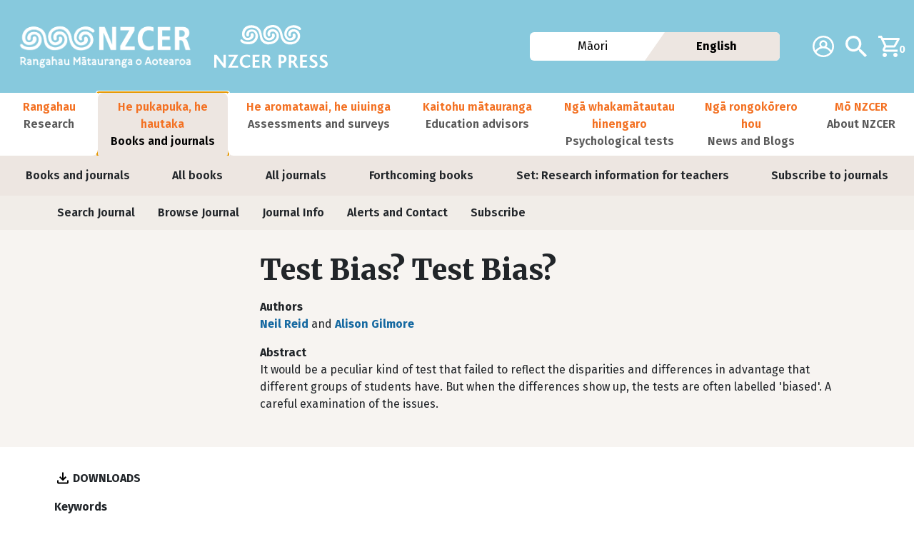

--- FILE ---
content_type: text/html; charset=UTF-8
request_url: https://www.nzcer.org.nz/nzcerpress/set/articles/test-bias-test-bias
body_size: 79170
content:

<!DOCTYPE html>
<html lang="en" dir="ltr" class="h-100">
  <head>
    <meta charset="utf-8" />
<meta name="Generator" content="Drupal 10 (https://www.drupal.org); Commerce 2" />
<meta name="MobileOptimized" content="width" />
<meta name="HandheldFriendly" content="true" />
<meta name="viewport" content="width=device-width, initial-scale=1.0" />
<link rel="icon" href="/sites/default/files/nzcer_favicon.ico" type="image/vnd.microsoft.icon" />
<link rel="alternate" hreflang="en" href="https://www.nzcer.org.nz/nzcerpress/set/articles/test-bias-test-bias" />
<link rel="canonical" href="https://www.nzcer.org.nz/nzcerpress/set/articles/test-bias-test-bias" />
<link rel="shortlink" href="https://www.nzcer.org.nz/node/71804" />

    <title>Test Bias? Test Bias? | New Zealand Council for Educational Research</title>
    <link rel="stylesheet" media="all" href="/modules/contrib/commerce/modules/cart/css/commerce_cart.layout.css?t8u0oa" />
<link rel="stylesheet" media="all" href="/core/themes/stable9/css/core/components/progress.module.css?t8u0oa" />
<link rel="stylesheet" media="all" href="/core/themes/stable9/css/core/components/ajax-progress.module.css?t8u0oa" />
<link rel="stylesheet" media="all" href="/core/themes/stable9/css/system/components/align.module.css?t8u0oa" />
<link rel="stylesheet" media="all" href="/core/themes/stable9/css/system/components/fieldgroup.module.css?t8u0oa" />
<link rel="stylesheet" media="all" href="/core/themes/stable9/css/system/components/container-inline.module.css?t8u0oa" />
<link rel="stylesheet" media="all" href="/core/themes/stable9/css/system/components/clearfix.module.css?t8u0oa" />
<link rel="stylesheet" media="all" href="/core/themes/stable9/css/system/components/details.module.css?t8u0oa" />
<link rel="stylesheet" media="all" href="/core/themes/stable9/css/system/components/hidden.module.css?t8u0oa" />
<link rel="stylesheet" media="all" href="/core/themes/stable9/css/system/components/item-list.module.css?t8u0oa" />
<link rel="stylesheet" media="all" href="/core/themes/stable9/css/system/components/js.module.css?t8u0oa" />
<link rel="stylesheet" media="all" href="/core/themes/stable9/css/system/components/nowrap.module.css?t8u0oa" />
<link rel="stylesheet" media="all" href="/core/themes/stable9/css/system/components/position-container.module.css?t8u0oa" />
<link rel="stylesheet" media="all" href="/core/themes/stable9/css/system/components/reset-appearance.module.css?t8u0oa" />
<link rel="stylesheet" media="all" href="/core/themes/stable9/css/system/components/resize.module.css?t8u0oa" />
<link rel="stylesheet" media="all" href="/core/themes/stable9/css/system/components/system-status-counter.css?t8u0oa" />
<link rel="stylesheet" media="all" href="/core/themes/stable9/css/system/components/system-status-report-counters.css?t8u0oa" />
<link rel="stylesheet" media="all" href="/core/themes/stable9/css/system/components/system-status-report-general-info.css?t8u0oa" />
<link rel="stylesheet" media="all" href="/core/themes/stable9/css/system/components/tablesort.module.css?t8u0oa" />
<link rel="stylesheet" media="all" href="/core/themes/stable9/css/views/views.module.css?t8u0oa" />
<link rel="stylesheet" media="all" href="https://unpkg.com/aos@2.3.1/dist/aos.css" />
<link rel="stylesheet" media="all" href="/modules/contrib/bootstrap_styles/css/bs_example_classes/background-color-classes.css?t8u0oa" />
<link rel="stylesheet" media="all" href="/modules/contrib/bootstrap_styles/css/bs_example_classes/border-classes.css?t8u0oa" />
<link rel="stylesheet" media="all" href="/modules/contrib/bootstrap_styles/css/bs_example_classes/box-shadow-classes.css?t8u0oa" />
<link rel="stylesheet" media="all" href="/modules/contrib/bootstrap_styles/css/bs_example_classes/margin-classes.css?t8u0oa" />
<link rel="stylesheet" media="all" href="/modules/contrib/bootstrap_styles/css/bs_example_classes/padding-classes.css?t8u0oa" />
<link rel="stylesheet" media="all" href="/modules/contrib/bootstrap_styles/css/bs_example_classes/text-alignment-classes.css?t8u0oa" />
<link rel="stylesheet" media="all" href="/modules/contrib/bootstrap_styles/css/bs_example_classes/text-color-classes.css?t8u0oa" />
<link rel="stylesheet" media="all" href="/modules/contrib/commerce/modules/cart/css/commerce_cart.theme.css?t8u0oa" />
<link rel="stylesheet" media="all" href="/modules/custom/nzcer_journals/css/nzcer_journals_field_html.css?t8u0oa" />
<link rel="stylesheet" media="all" href="/core/themes/stable9/css/core/assets/vendor/normalize-css/normalize.css?t8u0oa" />
<link rel="stylesheet" media="all" href="/themes/contrib/bootstrap5/css/components/action-links.css?t8u0oa" />
<link rel="stylesheet" media="all" href="/themes/contrib/bootstrap5/css/components/breadcrumb.css?t8u0oa" />
<link rel="stylesheet" media="all" href="/themes/contrib/bootstrap5/css/components/container-inline.css?t8u0oa" />
<link rel="stylesheet" media="all" href="/themes/contrib/bootstrap5/css/components/details.css?t8u0oa" />
<link rel="stylesheet" media="all" href="/themes/contrib/bootstrap5/css/components/exposed-filters.css?t8u0oa" />
<link rel="stylesheet" media="all" href="/themes/contrib/bootstrap5/css/components/field.css?t8u0oa" />
<link rel="stylesheet" media="all" href="/themes/contrib/bootstrap5/css/components/form.css?t8u0oa" />
<link rel="stylesheet" media="all" href="/themes/contrib/bootstrap5/css/components/icons.css?t8u0oa" />
<link rel="stylesheet" media="all" href="/themes/contrib/bootstrap5/css/components/inline-form.css?t8u0oa" />
<link rel="stylesheet" media="all" href="/themes/contrib/bootstrap5/css/components/item-list.css?t8u0oa" />
<link rel="stylesheet" media="all" href="/themes/contrib/bootstrap5/css/components/links.css?t8u0oa" />
<link rel="stylesheet" media="all" href="/themes/contrib/bootstrap5/css/components/menu.css?t8u0oa" />
<link rel="stylesheet" media="all" href="/themes/contrib/bootstrap5/css/components/more-link.css?t8u0oa" />
<link rel="stylesheet" media="all" href="/themes/contrib/bootstrap5/css/components/pager.css?t8u0oa" />
<link rel="stylesheet" media="all" href="/themes/contrib/bootstrap5/css/components/tabledrag.css?t8u0oa" />
<link rel="stylesheet" media="all" href="/themes/contrib/bootstrap5/css/components/tableselect.css?t8u0oa" />
<link rel="stylesheet" media="all" href="/themes/contrib/bootstrap5/css/components/tablesort.css?t8u0oa" />
<link rel="stylesheet" media="all" href="/themes/contrib/bootstrap5/css/components/textarea.css?t8u0oa" />
<link rel="stylesheet" media="all" href="/themes/contrib/bootstrap5/css/components/ui-dialog.css?t8u0oa" />
<link rel="stylesheet" media="all" href="/themes/contrib/bootstrap5/css/components/messages.css?t8u0oa" />
<link rel="stylesheet" media="all" href="/themes/contrib/bootstrap5/css/components/node.css?t8u0oa" />
<link rel="stylesheet" media="all" href="/themes/contrib/bootstrap5/css/components/progress.css?t8u0oa" />
<link rel="stylesheet" media="all" href="/themes/contrib/bootstrap5/css/style.css?t8u0oa" />
<link rel="stylesheet" media="all" href="/themes/custom/nzcer_bootstrap5/css/base/colors.css?t8u0oa" />
<link rel="stylesheet" media="all" href="/themes/custom/nzcer_bootstrap5/css/base/elements.css?t8u0oa" />
<link rel="stylesheet" media="all" href="/themes/custom/nzcer_bootstrap5/css/base/fonts.css?t8u0oa" />
<link rel="stylesheet" media="all" href="/themes/custom/nzcer_bootstrap5/css/component/block.css?t8u0oa" />
<link rel="stylesheet" media="all" href="/themes/custom/nzcer_bootstrap5/css/component/breadcrumb.css?t8u0oa" />
<link rel="stylesheet" media="all" href="/themes/custom/nzcer_bootstrap5/css/component/buttons.css?t8u0oa" />
<link rel="stylesheet" media="all" href="/themes/custom/nzcer_bootstrap5/css/component/field.css?t8u0oa" />
<link rel="stylesheet" media="all" href="/themes/custom/nzcer_bootstrap5/css/component/file.css?t8u0oa" />
<link rel="stylesheet" media="all" href="/themes/custom/nzcer_bootstrap5/css/component/footer.css?t8u0oa" />
<link rel="stylesheet" media="all" href="/themes/custom/nzcer_bootstrap5/css/component/form.css?t8u0oa" />
<link rel="stylesheet" media="all" href="/themes/custom/nzcer_bootstrap5/css/component/header.css?t8u0oa" />
<link rel="stylesheet" media="all" href="/themes/custom/nzcer_bootstrap5/css/component/menu.css?t8u0oa" />
<link rel="stylesheet" media="all" href="/themes/custom/nzcer_bootstrap5/css/component/messages.css?t8u0oa" />
<link rel="stylesheet" media="all" href="/themes/custom/nzcer_bootstrap5/css/component/node.css?t8u0oa" />
<link rel="stylesheet" media="all" href="/themes/custom/nzcer_bootstrap5/css/component/search.css?t8u0oa" />
<link rel="stylesheet" media="all" href="/themes/custom/nzcer_bootstrap5/css/component/sidebar.css?t8u0oa" />
<link rel="stylesheet" media="all" href="/themes/custom/nzcer_bootstrap5/css/component/table.css?t8u0oa" />
<link rel="stylesheet" media="all" href="/themes/custom/nzcer_bootstrap5/css/component/tabs.css?t8u0oa" />
<link rel="stylesheet" media="all" href="/themes/custom/nzcer_bootstrap5/css/component/ui-dialog.css?t8u0oa" />
<link rel="stylesheet" media="all" href="/themes/custom/nzcer_bootstrap5/css/component/user.css?t8u0oa" />
<link rel="stylesheet" media="all" href="/themes/custom/nzcer_bootstrap5/css/component/view.css?t8u0oa" />
<link rel="stylesheet" media="all" href="/themes/custom/nzcer_bootstrap5/css/layout/layout.css?t8u0oa" />
<link rel="stylesheet" media="print" href="/themes/custom/nzcer_bootstrap5/css/theme/print.css?t8u0oa" />

    <script type="application/json" data-drupal-selector="drupal-settings-json">{"path":{"baseUrl":"\/","pathPrefix":"","currentPath":"node\/71804","currentPathIsAdmin":false,"isFront":false,"currentLanguage":"en"},"pluralDelimiter":"\u0003","suppressDeprecationErrors":true,"ajaxPageState":{"libraries":"[base64]","theme":"nzcer_bootstrap5","theme_token":null},"ajaxTrustedUrl":{"form_action_p_pvdeGsVG5zNF_XLGPTvYSKCf43t8qZYSwcfZl2uzM":true,"\/nzcerpress\/set\/articles\/test-bias-test-bias?ajax_form=1":true},"gtag":{"tagId":"","consentMode":false,"otherIds":[],"events":[],"additionalConfigInfo":[]},"gtm":{"tagId":null,"settings":{"data_layer":"dataLayer","include_classes":false,"allowlist_classes":"","blocklist_classes":"","include_environment":false,"environment_id":"","environment_token":""},"tagIds":["GTM-KT8R4F3"]},"ajax":{"edit-purchased-entity-0-variation":{"callback":["Drupal\\commerce_product\\Plugin\\Field\\FieldWidget\\ProductVariationTitleWidget","ajaxRefresh"],"wrapper":"commerce-product-add-to-cart-form","disable-refocus":true,"event":"change","url":"\/nzcerpress\/set\/articles\/test-bias-test-bias?ajax_form=1","httpMethod":"POST","dialogType":"ajax","submit":{"_triggering_element_name":"purchased_entity[0][variation]"}}},"user":{"uid":0,"permissionsHash":"2d8c89ec060523a72ef68611f417fd0563edacefea8cf36730d3a0a2c1da4c77"}}</script>
<script src="/core/misc/drupalSettingsLoader.js?v=10.5.4"></script>
<script src="/modules/contrib/google_tag/js/gtag.js?t8u0oa"></script>
<script src="/modules/contrib/google_tag/js/gtm.js?t8u0oa"></script>

  </head>
  <body class="nzcerpress path-node page-node-type-journal-article   d-flex flex-column h-100">
        <div class="visually-hidden-focusable skip-link p-3 container">
      <a href="#main-content" class="p-2">
        Skip to main content
      </a>
    </div>
    <noscript><iframe src="https://www.googletagmanager.com/ns.html?id=GTM-KT8R4F3"
                  height="0" width="0" style="display:none;visibility:hidden"></iframe></noscript>

      <div class="dialog-off-canvas-main-canvas d-flex flex-column h-100" data-off-canvas-main-canvas>
    

<header>
  

  <nav class="header-nav navbar navbar-expand-xl   ">
    <div class="d-flex container-fluid m-0 p-0">
            <div class="region region-nav-branding container-fluid">
    <div class="row align-items-center">
      <div id="block-nzcer-bootstrap5-branding" class="order-0 col block block-system block-system-branding-block">
  
    
  <div class="navbar-brand d-flex align-items-center">

    <a href="/" title="Home" rel="home" class="site-logo d-block">
    <img src="/themes/custom/nzcer_bootstrap5/logo.png" alt="Home" fetchpriority="high" />
  </a>
      <span class="nzcer-press-logo">
    <img src="/themes/custom/nzcer_bootstrap5/images/logo_press.svg" alt="NZCER Press" fetchpriority="high" />
  </span>
  
  </div>
</div>
<nav role="navigation" aria-labelledby="block-nzcer-bootstrap5-additionalnavigation-menu" id="block-nzcer-bootstrap5-additionalnavigation" class="block block-menu navigation menu--additional-navigation col-auto order-1 order-md-2">
            
  <h5 class="visually-hidden" id="block-nzcer-bootstrap5-additionalnavigation-menu">Additional navigation</h5>
  

        
              <ul data-block="nav_branding" class="nav navbar-nav">
                                            <li class="nav-item account">
                  <a href="/user/login?destination=/system/files%3Ffile%3Djournals/set/downloads/set2006_3_007.pdf" class="nav-link">                            <span class="icon"><img src="/themes/custom/nzcer_bootstrap5/images/my_account.svg" alt="Account" class="img-fluid" />
</span>
                    <span class="visually-hidden">Account</span>
              </a>
              </li>
                                        <li class="nav-item search">
                  <a href="/search" class="nav-link" data-drupal-link-system-path="node/69844">                            <span class="icon"><img src="/themes/custom/nzcer_bootstrap5/images/search.svg" alt="Search" class="img-fluid" />
</span>
                    <span class="visually-hidden">Search</span>
              </a>
              </li>
        </ul>
  


  </nav>
<div id="block-nzcer-bootstrap5-cart" class="block block-commerce-cart col-auto order-3">
  
    
      <div class="cart--cart-block">
  <div class="cart-block--summary">
    <a class="cart-block--link__expand" href="/cart">
      <span class="cart-block--summary__icon"><img src="/themes/custom/nzcer_bootstrap5/images/cart.svg" alt="Shopping cart" class="img-fluid" />
</span>
      <span class="cart-block--summary__count">0</span>
    </a>
  </div>
  </div>

  </div>
<div class="language-switcher-language-session block block-language block-language-blocklanguage-interface col-12 col-md-4 order-5 order-md-1 mt-3 mt-lg-0" id="block-nzcer-bootstrap5-languageswitcher-2" role="navigation">
  
    
      <div data-block="nav_branding" class="lang-btn-container"><div data-drupal-link-query="{&quot;language&quot;:&quot;mi&quot;}" data-drupal-link-system-path="node/71804" class="d-flex flex-column align-items-center lang-btn mi"><a href="/nzcerpress/set/articles/test-bias-test-bias?language=mi" class="language-link" data-drupal-link-query="{&quot;language&quot;:&quot;mi&quot;}" data-drupal-link-system-path="node/71804">Māori</a></div><div data-drupal-link-system-path="node/71804" class="d-flex flex-column align-items-center lang-btn en is-active" aria-current="page"><a href="/nzcerpress/set/articles/test-bias-test-bias" class="language-link session-active is-active" data-drupal-link-system-path="node/71804" aria-current="page">English</a></div></div>
  </div>

      <div class="navbar-toggler-container col-auto order-3 order-md-4 d-xl-none">
        <button class="navbar-toggler collapsed col-auto order-2 order-xl" type="button" data-bs-toggle="collapse"
                data-bs-target="#navbarSupportedContent" aria-controls="navbarSupportedContent"
                aria-expanded="false" aria-label="Toggle navigation">
          <span class="navbar-toggler-icon"></span>
        </button>
      </div>
    </div>
  </div>

      </nav>

    <nav id="nav-main" class="primary-nav navbar navbar-expand-xl   ">
    <div class="collapse navbar-collapse" id="navbarSupportedContent">
        <div class="region region-nav-main">
    <nav role="navigation" aria-labelledby="block-nzcer-bootstrap5-main-navigation-menu" id="block-nzcer-bootstrap5-main-navigation" class="block block-menu navigation menu--main">
            
  <h5 class="visually-hidden" id="block-nzcer-bootstrap5-main-navigation-menu">Main navigation</h5>
  

        
            <ul data-block="nav_main" class="navbar-nav flex-wrap justify-content-between nav-level-0">
        
              <li class="nav-item nav-level-0 dropdown position-static research flex-fill">
                  <a class="nav-link has-dropdown" href="/research" role="button" data-bs-toggle="dropdown" aria-expanded="false" title="Rangahau Research">
          <span class="main-menu-title">Rangahau</span>
          <span class="main-menu-subtitle">Research</span>
        </a>
        <div class="dropdown-menu main-menu-dropdown">
                      <ul data-block="nav_main" class="navbar-nav flex-wrap justify-content-evenly nav-level-1">
        
              <li class="nav-item nav-level-1">
          <a href="/research" class="nav-dropdown-item" data-drupal-link-system-path="node/62195">Our Research</a>
      </li>

        
              <li class="nav-item nav-level-1">
          <a href="/research/te-pae-tawhiti" class="nav-dropdown-item" data-drupal-link-system-path="node/62196">Te Pae Tawhiti</a>
      </li>

        
              <li class="nav-item nav-level-1">
          <a href="/research/te-wahanga" class="nav-dropdown-item" data-drupal-link-system-path="node/62198">Te Wāhanga</a>
      </li>

        
              <li class="nav-item nav-level-1">
          <a href="/research/commissioned-research" class="nav-dropdown-item" data-drupal-link-system-path="node/62199">Commissioned research</a>
      </li>

        
              <li class="nav-item nav-level-1">
          <a href="https://www.nzcer.org.nz/research/evaluation-services" class="nav-dropdown-item">Evaluation services</a>
      </li>

        
              <li class="nav-item nav-level-1">
          <a href="/research/projects" class="nav-dropdown-item" data-drupal-link-system-path="node/62200">Projects</a>
      </li>

        
              <li class="nav-item nav-level-1">
          <a href="/research/search-publications" class="nav-dropdown-item" data-drupal-link-system-path="node/69845">Search publications</a>
      </li>

        
              <li class="nav-item nav-level-1">
          <a href="/research/our-researchers" class="nav-dropdown-item" data-drupal-link-system-path="node/62217">Our researchers</a>
      </li>

        </ul>
  
        </div>
            </li>

        
              <li class="nav-item nav-level-0 dropdown position-static books-and-journals flex-fill">
                  <a class="nav-link active has-dropdown" href="/books-and-journals" role="button" data-bs-toggle="dropdown" aria-expanded="false" title="He pukapuka, he hautaka Books and journals">
          <span class="main-menu-title">He pukapuka, he hautaka</span>
          <span class="main-menu-subtitle">Books and journals</span>
        </a>
        <div class="dropdown-menu main-menu-dropdown">
                      <ul data-block="nav_main" class="navbar-nav flex-wrap justify-content-evenly nav-level-1">
        
              <li class="nav-item nav-level-1">
          <a href="/books-and-journals" class="nav-dropdown-item" data-drupal-link-system-path="node/69760">Books and journals</a>
      </li>

        
              <li class="nav-item nav-level-1">
          <a href="/books/all" class="nav-dropdown-item" data-drupal-link-system-path="node/69834">All books</a>
      </li>

        
              <li class="nav-item nav-level-1">
          <a href="/journals" class="nav-dropdown-item" data-drupal-link-system-path="node/69850">All journals</a>
      </li>

        
              <li class="nav-item nav-level-1">
          <a href="/books/forthcoming" class="nav-dropdown-item" data-drupal-link-system-path="node/69833">Forthcoming books</a>
      </li>

        
              <li class="nav-item nav-level-1">
          <a href="/nzcerpress/set" class="active nav-dropdown-item" data-drupal-link-system-path="taxonomy/term/39">Set: Research information for teachers</a>
      </li>

        
              <li class="nav-item nav-level-1">
          <a href="/nzcerpress/journals/subscribe" class="nav-dropdown-item" data-drupal-link-system-path="node/69857">Subscribe to journals</a>
      </li>

        </ul>
  
        </div>
            </li>

        
              <li class="nav-item nav-level-0 dropdown position-static assessments-and-surveys flex-fill">
                  <a class="nav-link has-dropdown" href="/assessments" role="button" data-bs-toggle="dropdown" aria-expanded="false" title="He aromatawai, he uiuinga Assessments and surveys">
          <span class="main-menu-title">He aromatawai, he uiuinga</span>
          <span class="main-menu-subtitle">Assessments and surveys</span>
        </a>
        <div class="dropdown-menu main-menu-dropdown">
                      <ul data-block="nav_main" class="navbar-nav flex-wrap justify-content-evenly nav-level-1">
        
              <li class="nav-item nav-level-1">
          <a href="/assessments/shop-paper-tests" class="nav-dropdown-item" data-drupal-link-system-path="node/69842">Buy paper tests</a>
      </li>

        
              <li class="nav-item nav-level-1">
          <a href="/assessments/nzcer-assist" class="nav-dropdown-item" data-drupal-link-system-path="node/62225">NZCER Assist</a>
      </li>

        
              <li class="nav-item nav-level-1">
          <a href="/assessments/pats" class="nav-dropdown-item" data-drupal-link-system-path="node/62220">Progressive Achievement Tests (PATs)</a>
      </li>

        
              <li class="nav-item nav-level-1">
          <a href="/assessments/surveys/all-surveys" class="nav-dropdown-item" data-drupal-link-system-path="node/69880">School surveys</a>
      </li>

        
              <li class="nav-item nav-level-1">
          <a href="/assessments/all-tests" class="nav-dropdown-item" data-drupal-link-system-path="node/69881">School tests</a>
      </li>

        
              <li class="nav-item nav-level-1">
          <a href="/assessments/te-urungi" class="nav-dropdown-item" data-drupal-link-system-path="node/62897">Te Urungi</a>
      </li>

        </ul>
  
        </div>
            </li>

        
              <li class="nav-item nav-level-0 education-advisors flex-fill">
                  <a class="nav-link" href="/pld" role="button" title="Kaitohu mātauranga Education advisors">
          <span class="main-menu-title">Kaitohu mātauranga</span>
          <span class="main-menu-subtitle">Education advisors</span>
        </a>
            </li>

        
              <li class="nav-item nav-level-0 dropdown position-static psychological-tests flex-fill">
                  <a class="nav-link has-dropdown" href="/pts" role="button" data-bs-toggle="dropdown" aria-expanded="false" title="Ngā whakamātautau hinengaro Psychological tests">
          <span class="main-menu-title">Ngā whakamātautau hinengaro</span>
          <span class="main-menu-subtitle">Psychological tests</span>
        </a>
        <div class="dropdown-menu main-menu-dropdown">
                      <ul data-block="nav_main" class="navbar-nav flex-wrap justify-content-evenly nav-level-1">
        
              <li class="nav-item nav-level-1">
          <a href="/pts" class="nav-dropdown-item" data-drupal-link-system-path="node/69828">Psychological Test Services</a>
      </li>

        
              <li class="nav-item nav-level-1">
          <a href="/pts/educational-tests" class="nav-dropdown-item" data-drupal-link-system-path="node/69829">Educational tests</a>
      </li>

        
              <li class="nav-item nav-level-1">
          <a href="/pts/psychological-tests" class="nav-dropdown-item" data-drupal-link-system-path="node/69830">Psychological tests</a>
      </li>

        </ul>
  
        </div>
            </li>

        
              <li class="nav-item nav-level-0 news-and-blogs flex-fill">
                  <a class="nav-link" href="/news-and-blogs" role="button" title="Ngā rongokōrero hou News and Blogs">
          <span class="main-menu-title">Ngā rongokōrero hou</span>
          <span class="main-menu-subtitle">News and Blogs</span>
        </a>
            </li>

        
              <li class="nav-item nav-level-0 dropdown position-static about-nzcer flex-fill">
                  <a class="nav-link has-dropdown" href="/about-nzcer" role="button" data-bs-toggle="dropdown" aria-expanded="false" title="Mō NZCER About NZCER">
          <span class="main-menu-title">Mō NZCER</span>
          <span class="main-menu-subtitle">About NZCER</span>
        </a>
        <div class="dropdown-menu main-menu-dropdown">
                      <ul data-block="nav_main" class="navbar-nav flex-wrap justify-content-evenly nav-level-1">
        
              <li class="nav-item nav-level-1">
          <a href="/contact" class="nav-dropdown-item" data-drupal-link-system-path="node/69847">Contact us</a>
      </li>

        
              <li class="nav-item nav-level-1">
          <a href="/about-nzcer/fellowships" class="nav-dropdown-item" data-drupal-link-system-path="node/62205">Fellowships and Awards</a>
      </li>

        
              <li class="nav-item nav-level-1">
          <a href="/about-nzcer/corporate-documents" class="nav-dropdown-item" data-drupal-link-system-path="node/62207">Corporate documents</a>
      </li>

        
              <li class="nav-item nav-level-1">
          <a href="/about-nzcer/careers" class="nav-dropdown-item" data-drupal-link-system-path="node/62206">Careers</a>
      </li>

        
              <li class="nav-item nav-level-1">
          <a href="/about-nzcer/board" class="nav-dropdown-item" data-drupal-link-system-path="node/62204">NZCER Board</a>
      </li>

        
              <li class="nav-item nav-level-1">
          <a href="/about-nzcer/press" class="nav-dropdown-item" data-drupal-link-system-path="node/62202">NZCER Press</a>
      </li>

        
              <li class="nav-item nav-level-1">
          <a href="/about-nzcer/library" class="nav-dropdown-item" data-drupal-link-system-path="node/62203">Library</a>
      </li>

        
              <li class="nav-item nav-level-1">
          <a href="/about-nzcer/our-team" class="nav-dropdown-item" data-drupal-link-system-path="node/62216">Our team</a>
      </li>

        
              <li class="nav-item nav-level-1">
          <a href="/about-nzcer" class="nav-dropdown-item" data-drupal-link-system-path="node/62201">About NZCER</a>
      </li>

        </ul>
  
        </div>
            </li>

        </ul>
  



  </nav>
<nav role="navigation" aria-labelledby="block-nzcer-bootstrap5-useraccountmenu-menu" id="block-nzcer-bootstrap5-useraccountmenu" class="block block-menu navigation menu--account">
            
  <h5 class="visually-hidden" id="block-nzcer-bootstrap5-useraccountmenu-menu">User account menu</h5>
  

        
              <ul data-block="nav_main" class="nav navbar-nav d-xl-none justify-content-evenly">
                    <li class="nav-item">
        <a href="/user/login" class="nav-link main-menu-title" data-drupal-link-system-path="user/login">Log in</a>
              </li>
        </ul>
  


  </nav>

  </div>

    </div>
  </nav>
  <div id="pushie" style="height: 0"></div>
  
</header>

<main role="main" class="uses-layout-builder">
  <a id="main-content" tabindex="-1"></a>
  
  
  
  <div class="container-fluid m-0 p-0">
        <div class="row g-0">
            <div class="order-1 order-lg-2 col-12">
          <div class="region region-content">
    <div data-drupal-messages-fallback class="hidden"></div>
<div id="block-nzcer-bootstrap5-content" class="block block-system block-system-main-block">
  
    
      
<article class="node node--type-journal-article node--promoted node--view-mode-full">

  
    

  
  <div class="node__content">
    <div  class="bs-bg-mid-grey bg-color _none blb-container-wrapper"><div  class="container-fluid blb-container">  
  <div  class="blb-section layout row no-gutters layout-builder__layout">
    
                        <div  class="col-12">
          <nav role="navigation" aria-labelledby="-menu" class="_none bs-ml-4 bs-mr-4 block block-menu navigation menu--journals">
            
  <h5 class="visually-hidden" id="-menu">Journals</h5>
  

        
            <ul class="navbar-nav flex-wrap flex-row flex-row nav-level-0">
                    <li class="nav-item nav-level-0">
                  <a class="nav-link" href="/nzcerpress/set/search" role="button" title="Search Journal ">
          <span class="main-menu-title">Search Journal</span>
          <span class="main-menu-subtitle"></span>
        </a>
            </li>

                    <li class="nav-item nav-level-0 dropdown position-static">
                  <a class="nav-link" href="#" role="button" data-bs-toggle="dropdown" aria-expanded="false" title="Expand menu Browse Journal ">
          <span class="main-menu-title">Browse Journal</span>
          <span class="main-menu-subtitle"></span>
        </a>
        <div class="dropdown-menu main-menu-dropdown">
                      <ul class="navbar-nav flex-wrap flex-row flex-column nav-level-1">
                    <li class="nav-item nav-level-1">
          <a href="/nzcerpress/set" class="dropdown-item" data-drupal-link-system-path="nzcerpress/set">All Issues</a>
      </li>

                    <li class="nav-item nav-level-1">
          <a href="/nzcerpress/set/current-issue" class="dropdown-item" data-drupal-link-system-path="nzcerpress/set/current-issue">Current Issue</a>
      </li>

                    <li class="nav-item nav-level-1">
          <a href="/nzcerpress/set/online-first" class="dropdown-item" data-drupal-link-system-path="nzcerpress/set/online-first">Online First</a>
      </li>

        </ul>
  
        </div>
            </li>

                    <li class="nav-item nav-level-0 dropdown position-static">
                  <a class="nav-link" href="#" role="button" data-bs-toggle="dropdown" aria-expanded="false" title="Expand menu Journal Info ">
          <span class="main-menu-title">Journal Info</span>
          <span class="main-menu-subtitle"></span>
        </a>
        <div class="dropdown-menu main-menu-dropdown">
                      <ul class="navbar-nav flex-wrap flex-row flex-column nav-level-1">
                    <li class="nav-item nav-level-1">
          <a href="/nzcerpress/set/editorial-board" class="dropdown-item" data-drupal-link-system-path="nzcerpress/set/editorial-board">Editorial Board</a>
      </li>

                    <li class="nav-item nav-level-1">
          <a href="/nzcerpress/set/journal-description" class="dropdown-item" data-drupal-link-system-path="nzcerpress/set/journal-description">Journal Description</a>
      </li>

                    <li class="nav-item nav-level-1">
          <a href="/nzcerpress/journals/journal-permissions" class="dropdown-item" data-drupal-link-system-path="nzcerpress/journals/journal-permissions">Journal Permissions</a>
      </li>

                    <li class="nav-item nav-level-1">
          <a href="/nzcerpress/set/submission-guidelines" class="dropdown-item" data-drupal-link-system-path="nzcerpress/set/submission-guidelines">Submission Guidelines</a>
      </li>

                    <li class="nav-item nav-level-1">
          <a href="/nzcerpress/journals/subscribe" class="dropdown-item" data-drupal-link-system-path="nzcerpress/journals/subscribe">Subscribe</a>
      </li>

        </ul>
  
        </div>
            </li>

                    <li class="nav-item nav-level-0">
                  <a class="nav-link" href="/nzcerpress/journals/alerts-and-contact" role="button" title="Alerts and Contact ">
          <span class="main-menu-title">Alerts and Contact</span>
          <span class="main-menu-subtitle"></span>
        </a>
            </li>

                    <li class="nav-item nav-level-0">
                  <a class="nav-link" href="/nzcerpress/journals/subscribe" role="button" title="Subscribe ">
          <span class="main-menu-title">Subscribe</span>
          <span class="main-menu-subtitle"></span>
        </a>
            </li>

        </ul>
  



  </nav>

        </div>
                                                                                                                                                                                              
  </div>

</div></div><div  class="bs-bg-light-grey bg-color _none blb-container-wrapper"><div  class="container-fluid blb-container">  
  <div  class="blb-section gutters layout row layout-builder__layout">
    
                        <div  class="col-lg-3 col-md-3 col-12">
          <div class="_none bs-shadow-image block block-layout-builder block-field-blocknodejournal-articlefield-journal-issue">
  
    
      
      <div class="field field--name-field-journal-issue field--type-entity-reference field--label-hidden field__items">
              <div class="field__item">
<article class="node node--type-journal-issue node--promoted node--view-mode-cover-image">
  
  <div class="node__content">
    
  </div>

</article>
</div>
          </div>
  
  </div>

        </div>
                              <div  class="col-lg-9 col-md-9 col-12 spaced-out">
          <div class="_none block block-layout-builder block-field-blocknodejournal-articletitle">
  
    
      <h1 class="field field--name-title field--type-string field--label-hidden">Test Bias? Test Bias?</h1>

  </div>
<div class="_none block block-layout-builder block-field-blocknodejournal-articlefield-authors">
  
    
      
  <div class="field field--name-field-authors field--type-entity-reference field--label-above">
    <div class="field__label">Authors</div>
          <div class="field__items">
        <span  class="field__item"><a href="/authors/neil-reid" hreflang="en">Neil Reid</a></span><span  class="field__item"> and <a href="/authors/alison-gilmore" hreflang="en">Alison Gilmore</a></span>          </div>
      </div>

  </div>
<div class="_none block block-layout-builder block-field-blocknodejournal-articlefield-abstract">
  
    
      
  <div class="clearfix text-formatted field field--name-field-abstract field--type-text-long field--label-above">
    <div class="field__label">Abstract</div>
              <div class="field__item"><p>It would be a peculiar kind of test that failed to reflect the disparities and differences in advantage that  different groups of students have.  But when the differences show up, the tests are often labelled &#039;biased&#039;.  A  careful examination of the issues.</p>
</div>
          </div>

  </div>

        </div>
                                                                                                                                                                              
  </div>

</div></div><div  class="_none blb-container-wrapper"><div  class="container-fluid blb-container">  
  <div  class="blb-section gutters layout row layout-builder__layout">
    
                        <div  class="col-lg-3 col-md-3 col-12 spaced-out">
          <div class="views-element-container _none block block-views block-views-blockjournal-article-download-links-block-1">
  
      <span>Downloads</span>
    
      <div><div class="view view-journal-article-download-links view-id-journal_article_download_links view-display-id-block_1 js-view-dom-id-ea4cd76b658d3fc0c99d1a3beb2174a5b61d75d81970c1a40e69ce371926754f">
  
    
      
      <div class="view-content">
          <div class="views-row"><div><div></div></div><div class="views-field views-field-field-pdf"><div class="field-content"></div></div></div>

    </div>
  
          </div>
</div>

  </div>
<div class="_none block block-layout-builder block-field-blocknodejournal-articlefield-keywords">
  
    
      
  <div class="field field--name-field-keywords field--type-entity-reference field--label-above">
    <div class="field__label">Keywords</div>
          <div class="field__items">
              <div class="field__item"><a href="/tagged/assessment" hreflang="en">Assessment</a></div>
          <div class="field__item"><a href="/tagged/educational-testing" hreflang="en">Educational testing</a></div>
          <div class="field__item"><a href="/tagged/research" hreflang="en">Research</a></div>
          <div class="field__item"><a href="/tagged/students" hreflang="en">Students</a></div>
          <div class="field__item"><a href="/tagged/schools" hreflang="en">Schools</a></div>
              </div>
      </div>

  </div>
<div class="_none block block-layout-builder block-field-blocknodejournal-articlefield-product">
  
    
      
            <div class="field field--name-field-product field--type-entity-reference field--label-hidden field__item"><article>
  
  
  <div class="product--variation-field--variation_price__467 field field--name-price field--type-commerce-price field--label-above">
    <div class="field__label">Purchase the full text download for this article or <a href="/nzcerpress/journals/subscribe">subscribe</a></div>
              <div class="field__item">NZ$25.00</div>
          </div>

      <div class="field field--name-variations field--type-entity-reference field--label-hidden field__items">
              <div class="field__item"><div id="commerce-product-add-to-cart-form"><form class="commerce-order-item-add-to-cart-form-commerce-product-467 commerce-order-item-add-to-cart-form" data-drupal-selector="commerce-order-item-add-to-cart-form-commerce-product-467" action="/nzcerpress/set/articles/test-bias-test-bias" method="post" id="commerce-order-item-add-to-cart-form-commerce-product-467" accept-charset="UTF-8">
  <div class="field--type-entity-reference field--name-purchased-entity field--widget-commerce-product-variation-title js-form-wrapper form-wrapper" data-drupal-selector="edit-purchased-entity-wrapper" id="edit-purchased-entity-wrapper">      <div class="js-form-item form-item js-form-type-select form-type-select js-form-item-purchased-entity-0-variation form-item-purchased-entity-0-variation form-no-label form-disabled">
      <label for="edit-purchased-entity-0-variation" class="visually-hidden js-form-required form-required">Please select</label>
        <select class="visually-hidden form-select required form-control" data-drupal-selector="edit-purchased-entity-0-variation" disabled="disabled" data-disable-refocus="true" id="edit-purchased-entity-0-variation" name="purchased_entity[0][variation]" required="required" aria-required="true"><option value="5882">Evaluative reasoning in public-sector evaluation in Aotearoa New Zealand: How are we doing?</option><option value="5883">Kaupapa Māori action research in a Whānau Ora collective: An exemplar of Māori evaluative practice and the findings</option><option value="5884">Wairua and cultural values in evaluation</option><option value="5885">Finding our way: Cultural competence and Pākehā evaluators</option><option value="5886">Cultural fit: An important criterion for effective interventions and evaluation work</option><option value="5887">Unpacking the evaluator’s toolbox: Observations on evaluation, privilege, equity and justice</option><option value="5888">Editorial</option><option value="5889">Editorial</option><option value="5890">The emergence of evaluation as a global enterprise: Keynote at the 2015 Conference of the Aotearoa New Zealand Evaluation Association</option><option value="5891">Evaluating in traumatic contexts: Considering the contextual, ethical, emotional, and political aspects</option><option value="5892">Developing a thoughtful approach to evaluation: Values-driven guidelines for novice evaluators</option><option value="5893">Developmental evaluation: A tool to support innovation</option><option value="5894">Te Ara Hou—A new pathway for leading Māori success as Māori</option><option value="5895">“Dancing with data”: Investing in capacity building for non-government organisations (NGOs)</option><option value="5896">Negotiating solidarity between indigenous and transformative paradigms in evaluation</option><option value="5897">Erratum</option><option value="5898">What is “Evaluation Matters—He Take Tō Te Aromatawai: Online First”?</option><option value="5899">Evaluation and innovation: Challenging the single narrative</option><option value="5900">Next generation evaluation: Shaping better futures in Aotearoa New Zealand</option><option value="5901">Accountability and development? Supporting provider-led evaluation of short-term community social-change projects</option><option value="5902">Building a better ecosystem for supporting our communities and the role of evaluation</option><option value="5903">Navigating &quot;place&quot; in evaluation design and practice</option><option value="5904">Indigenous programmes and evaluation: An excluded worldview</option><option value="5905">Reflecting on evaluation practice by considering an educative values-engaged approach: How would it have changed this utilisation-focused evaluation?</option><option value="5906">Kaupapa Māori evaluation: A collaborative journey</option><option value="5907">Editorial</option><option value="5908">Mozzie bites in the morning: The UN sustainable development goals in the Pacific</option><option value="5909">He awa whiria—braided rivers: Understanding the outcomes from Family Start for Māori</option><option value="5910">Drawing on theoretical knowledge to build evaluation capacity</option><option value="5911">Review</option><option value="5912">Applying evaluative thinking to value for money: The Pakistan Sub-national Governance Programme</option><option value="5913">Hiding in plain sight: On culturally responsive evaluation and LGBT communities of colour</option><option value="5914">“Outside the box but kinda in the box”: Evaluating with a rural Māori community</option><option value="5915">Investing in “success” as Māori and Pacific: The collaborative development of Ngā Tau Tuangahuru, a longitudinal evaluation study</option><option value="5916">An experience-based perspective on the relationship between indigenous and Western epistemic systems in research</option><option value="5917">Editorial</option><option value="5918">Creating an evaluation culture through capacity building: A new frontier in a science organisation</option><option value="5919">Evaluation for the Anthropocene: Sustainability</option><option value="5920">And the truth comes limping after: Communicating quality evidence in an age of misinformation</option><option value="5921"> Review</option><option value="5922">Evaluation for the Anthropocene: Consensus building</option><option value="5923">Evaluation in tertiary education: How does evaluation contribute to organisational self-assessment</option><option value="5924">Educating Gen Z in a digital world</option><option value="5925">Challenges and possibilities in developing a programme-theory model through stakeholder engagement, dialogue, and reflection</option><option value="5926">Evaluation for the Anthropocene: Challenges ahead and making it happen</option><option value="5927">Evaluation for the Anthropocene: Introduction</option><option value="5928">Evaluation for the Anthropocene: Global environmental perspectives</option><option value="5929">Evaluation in a dangerous time: Reflections on 4 years in a central policy agency in the Government of Nova Scotia</option><option value="5930">Editorial</option><option value="5931">The overall evaluative conclusion as an element of evaluation practice</option><option value="5932">Assuring our future: It’s time for action</option><option value="5933">Evaluation in dynamic times: Skateboard, pushbike, or quad bike?</option><option value="5934">The complexity of indigenous evaluation</option><option value="5935">COVID-19 and indigenous evaluation in Zambia: My responses to the COVID-19 pandemic</option><option value="5936">Crisis leadership: Evaluating our leadership approaches in the time of COVID-19</option><option value="5937">Editorial</option><option value="5938">Challenge and change</option><option value="5939">Transformations</option><option value="5940">What can Buddhism offer evaluation? Applying Buddhist concepts in evaluation</option><option value="5941">Māori whānau talk about whānau success: Findings from Round 1 of Ngā Tau Tuangahuru—the Māori and Pacific Education Initiative (MPEI) longitudinal study</option><option value="5942">Survey fatigue and the tragedy of the commons: Are we undermining our evaluation practice?</option><option value="5943">Whose values? Decision making in a COVID-19 emergency-management scenario</option><option value="5944">Āta-kōrero: Building evaluative conversation</option><option value="5945">Editorial</option><option value="5946">Evaluation’s identity: Who are we, why are we here, and what does our future look like?</option><option value="5947">Global challenges in securing equity and human rights: Re-envisioning the role for evaluation in the contemporary HIV/AIDS epidemic</option><option value="5948">Wellbeing in the age of uncertainty</option><option value="5949">Exploring what motivates evaluation capacity building in early learning services: “What are the children getting out of this?”</option><option value="5950">Confronting storms, fires, and pestilence: Meaningful evaluation for a hazardous world</option><option value="5951">Of time, patience, and ceremony</option><option value="5952">Commentary</option><option value="5953">The role of evaluation in supporting action on a hazardous world, a call for critical-systems thinking</option><option value="5954">Review</option><option value="5955">Barriers to and facilitators of inclusion and equity in the workplace for diverse early childhood kaiako</option><option value="5956">The role of Zambian civil society in evaluation</option><option value="5957">Kaupapa Māori multimethod, qualitative evaluation—the Huringa Pai Māori health initiative: To inform further Māori whānau-led developments to optimise hauora</option><option value="5958">Ka mua, ka muri, ka mua, ka ako: Reflecting on the past to inform our futures</option><option value="5959">From Taumarunui to Whanganui and places in between: Three challenges encountered by a Pākehā evaluator along the way</option><option value="5960">Who comes first—before why even</option><option value="5961">Connecting pathways in a Pasifika project</option><option value="5962">Editorial</option><option value="5963">Actioning the capacity of aroha through evaluative leadership</option><option value="5964">Indigenous evaluation: An outsider’s perspective</option><option value="5965">A conversation with Pākehā and tauiwi evaluators reflecting on their journeys and hopes for social equity- and Tiriti-based practice in Aotearoa</option><option value="5966">Emerging evaluators’ reflections on the 2022 ANZEA conference</option><option value="5967">Determining meaning for key competencies via assessment practices</option><option value="5968">Kei tua o te pae: Assessing learning that reaches beyond the self and beyond the horizon</option><option value="5969">Assessment: Complex concept and complex practice</option><option value="5970">Developing a curriculum for assessment education</option><option value="5971">Preparing assessment-capable teachers: What should preservice teachers know and be able to do?</option><option value="5972">Assessment for learning as a participative pedagogy</option><option value="5973">Adaptive help seeking: A strategy of self-regulated learners and an opportunity for interactive formative assessment</option><option value="5974">Standards, teacher judgement and moderation in contexts of national curriculum and assessment reform</option><option value="5975">Māori and Pacific secondary student and parent perspectives on achievement, motivation and NCEA</option><option value="5976">An analysis of the high representation of scientific and mathematical disciplines in New Zealand Scholarship Premier awards</option><option value="5977">Commentary: Wanted: A formative assessment starter kit</option><option value="5978">Teacher formative assessment decision making: A consideration of principles and consequences</option><option value="5979">Trust, collaboration and professional learning: Assessment for learning in Scotland</option><option value="5980">Assessing an assessment for learning professional development programme</option><option value="5981">Rethinking large-scale assessment</option><option value="5982">Commentary: Towards defining, assessing and reporting against national standards for literacy and numeracy in New Zealand</option><option value="5983">An investigation into online moderation</option><option value="5984">The development and trial of Māori language tools for assessing oral language from Years 1 to 3</option><option value="5985">Teachers’ conceptions of assessment: Comparing primary and secondary teachers in New Zealand</option><option value="5986">The problem of enactment: The influence of teachers’ self-efficacy beliefs on their uptake and implementation of feedback-related ideas and practices</option><option value="5987">Working for positive washback: The potential and challenge of the standards–curriculum alignment project for Learning Languages</option><option value="5988">Reliability of individual teacher administrator practices during national monitoring assessment interviews in social studies</option><option value="5989">Formative assessment in practice: Helping change what’s inside the box</option><option value="5990">The challenges school administrators face in building assessment literacy</option><option value="5991">Issues of culture and assessment in New Zealand education pertaining to Māori students</option><option value="5992">Editorial</option><option value="5993">Editorial</option><option value="5994">Editorial</option><option value="5995">Editorial</option><option value="5996">Assessment for learning in the classroom: Barriers to implementation and possibilities for teacher professional learning</option><option value="5997">The complexities of moderating student writing in a community of practice</option><option value="5998"> New Zealand teachers’ overall teacher judgements (OTJs): Equivocal or unequivocal? </option><option value="5999">What makes performance tasks motivating: Influences of task characteristics, gender and ethnicity</option><option value="6000">Assessment of naturally occurring evidence of literacy </option><option value="6001">Assessment that matters: The transformative potential of narrative assessment for students with special education needs </option><option value="6002">Commentary: Directions for Assessment in New Zealand </option><option value="6003">Editorial</option><option value="6004">Inductive assessment approach: An open-ended and exploratory method for assessing students’ thinking competence</option><option value="6005">Questioning as formative assessment: Investigating the use of the ESRU framework to guide students’ learning</option><option value="6006">Exploring first-grade teachers’ use of data to inform early literacy instruction</option><option value="6007">Perceptions of the effectiveness of feedback: School leaders’ perspectives</option><option value="6008">‘Tell me about your school’: Researching local responses to New Zealand’s National Standards policy</option><option value="6009">Problems in developing formative assessment: A physics teacher’s lived experiences of putting the ideas into practice</option><option value="6010">Reviews</option><option value="6011">Reviews</option><option value="6012">Editorial</option><option value="6013">Iranian university students’ conceptions of assessment: Using assessment to self-improve</option><option value="6014">Singaporean teachers’ views of classroom assessment: Findings from using Q-methodology</option><option value="6015">Working for positive outcomes? The standards–curriculum alignment for Learning Languages, and its reception by teachers</option><option value="6016">Using Rasch measurement to improve analytical marking keys</option><option value="6017">Using annotations to inform an understanding of achievement standards</option><option value="6018">Notes for contributors</option><option value="6019">The assessment-capable teacher: Are we all on the same page?</option><option value="6020">Editorial</option><option value="6021">Preparing primary and early childhood initial teacher education students to use assessment in teaching</option><option value="6022">Early childhood initial teacher education students’ learning about assessment</option><option value="6023">Toward assessment readiness: An embedded approach in primary initial teacher education</option><option value="6024">Developing an identity as a teacher-assessor: Three student teacher case studies</option><option value="6025">Practise what you preach: Initial teacher education students learning about assessment</option><option value="6026">Editorial</option><option value="6027">Equity as family/whānau opportunities for participation in formative assessment</option><option value="6028">Fairness and equity for the gifted and talented student: Exploring differentiated assessment</option><option value="6029">Fair assessment as social practice</option><option value="6030">Multicultural teaching in Hong Kong schools: Classroom assessment and learning motivation for ethnic minority students</option><option value="6031">Aligning and sustaining meritocracy, curriculum, and assessment validity in Singapore</option><option value="6032">Altered grades: A grey zone in the ethics of classroom assessment</option><option value="6033">Editorial</option><option value="6034">Dual modes for written assessments: Examining validity and reliability</option><option value="6035">How year 12 classical studies students experience, understand, and use written feedback</option><option value="6036">Processes of change when using portfolios to enhance formative assessment of writing</option><option value="6037">Building teacher knowledge and skill: Getting to the heart of AfL</option><option value="6038">Priorities, significance, and assessment in early childhood settings: Towards a middle way</option><option value="6039">Editorial</option><option value="6040">The prospects for assessment for learning in higher education in Asian settings: The case of Vietnam</option><option value="6041">Examining the role of e-learning in assessment education for preservice teacher education: Challenges, potentials, and opportunities</option><option value="6042">Measuring the magical: Leveraging assessment for emergent learning</option><option value="6043">Historical thinking and the “boy friendly” curriculum</option><option value="6044">Review: Assessing foreign language students’ spoken proficiency, by Martin East</option><option value="6045">Notes for contributors</option><option value="6046">How teachers of Years 4–8 students analyse, interpret and use information from the Progressive Achievement Test: Mathematics</option><option value="6047">Editorial</option><option value="6048">Editorial</option><option value="6049">Grading policies in China: Are we assessing the learner or the learning?</option><option value="6050">Grading policies in China: Are we assessing the learner or the learning?</option><option value="6051">Assessment for learning practices in Japan: Three steps forward, two steps back</option><option value="6052">Assessment of English language learners in New Zealand primary schools: Purposes, principles, and practices</option><option value="6053">Shared understanding: Using a conceptual model to support the assessment of NCEA group composing</option><option value="6054">Students’ use of online feedback in a first-year tertiary biology course</option><option value="6055">Personalised feedback and annotated exemplars in the writing classroom: An experimental study in situ</option><option value="6056">Investigating the use of a one-to-one technology programme on formative assessment practices in grades 7 to 9 classroom learning environments</option><option value="6057">Editorial</option><option value="6058">Growth in assessment practices: Teacher experiences with summative assessment when working with grades 7 to 9 students using one-to-one iPads</option><option value="6059">Classroom assessment as a reciprocal practice to develop students’ agency: A social cognitive perspective</option><option value="6060">Sustaining assessment for learning by valuing partnerships and networks</option><option value="6061">Revitalisation, relationships, resources: Assessment 3Rs for New Zealand teachers</option><option value="6062">Assessment of student teachers on practicum: Building and promoting self-regulatory practices</option><option value="6063">Editorial</option><option value="6064">Student perceptions of their involvement in formative assessment feedback practices: “I can do it myself”</option><option value="6065">Mapping Assessment for Learning (AfL) communities in schools</option><option value="6066">Teachers’ formative assessment practices: Changes after a professional-development programme, and important conditions for change</option><option value="6067">Aligning assessment and learning using cultural-historical activity theory</option><option value="6068">The use of standards-based grading in a project-based, STEM-focused learning context</option><option value="6069">Editorial</option><option value="6070">Exploring the roles of coursework and field experience in teacher candidates&#039; assessment literacy: A focus on approaches to assessment</option><option value="6071">Noticing and recognising AfL practice: Challenges and their resolution when using an observation schedule</option><option value="6072">“This school really teaches you to talk to your teachers”: Students’ experience of different assessment cultures in three Icelandic upper secondary schools</option><option value="6073">Data use in New Zealand secondary schools: Tracking, traffic lights, and triage</option><option value="6074">Why aren’t teachers using formative assessment? What can be done about it?</option><option value="6075">Exemplars revisited: Building primary teachers’ capability in assessment for learning </option><option value="6076">Editorial</option><option value="6077">Changes in the use of and reflections on formative assessment: From student teacher to beginning mathematics teacher—a case study</option><option value="6078">How Chinese higher education students perceive and engage in self-assessment within the Integrated Quality Assessment (IQA) system: Threats to the validity of IQA self-assessment</option><option value="6079">Teacher-driven versus student-initiated peer review: A story of differential student engagement</option><option value="6080">Kaupapa Māori multimethod, qualitative evaluation—the Huringa Pai Māori health initiative: To inform further Māori whānau-led developments to optimise hauora</option><option value="6081">Exploring tangled interrelationships between assessment and curriculum</option><option value="6082">Assessing science capabilities in New Zealand secondary schools: Thinking required for planning to enacting</option><option value="6083">Towards science assessment with an orientation to science for societal good </option><option value="6084">Stop tinkering around the edges: A call for the deterritorialisation of assessment praxis in the age of Anthropocene predicaments</option><option value="6085">Could the design of assessment standards be adapted to better reflect curriculum intentions?</option><option value="6086">Challenges for assessing curriculum learning in initial teaching education programmes</option><option value="6087">Enhancing talk with visual representations to understand children’s ideas about celestial phenomena</option><option value="6088">21st-century learning a-buzz: Integrating and assessing an arts-centred STEAM approach to learning with apsicopes (beehives) in two Aotearoa intermediate classrooms</option><option value="6089">Making sense of TIMSS 2019 New Zealand Year 9 Science study: Item analysis of students’ performance</option><option value="6090">Stakeholder opinions about cancelling exams in Norwegian upper secondary school during the pandemic, and its consequences—an illuminative study</option><option value="6091">Effects of self-assessment on students’ evaluative skills: A convergent mixed-methods study at Samtse College of Education</option><option value="6092">Examining assessment principles and practices within the online components of an initial teacher education programme in Aotearoa New Zealand</option><option value="6093">Teacher education and the hidden curriculum of heteronormativity</option><option value="6094">Engaging teachers in re-imagining curriculum</option><option value="6095">Learning to &quot;be&quot; in a new century: reflections on a curriculum in transition</option><option value="6096">Questions for a twenty-first century senior secondary curriculum</option><option value="6097">School-based curriculum development: is it coming back into fashion?</option><option value="6098">How the conception of knowledge influences our educational practices: Toward a philosophical understanding of epistemology in education</option><option value="6099">Visual arts education in New Zealand: Curriculum, promise and challenge</option><option value="6100">Fictionalising a future for a field: Engaging possibilities in curriculum research</option><option value="6101">Grammar in the New Zealand English curriculum: Implications for primary school teachers and teacher educators</option><option value="6102">The case for empathy in the history classroom</option><option value="6103">Engaging with difference: Using the arts and the community to help children connect with others</option><option value="6104">The status of Te Ātiawa histories of place in Port Nicholson Block (Wellington, Hutt Valley) secondary schools: Some research findings</option><option value="6105">Learning to teach history in New Zealand secondary schools: Preservice teachers reflect on their practice</option><option value="6106">Integrating Number and Algebra in The New Zealand Curriculum: Implications for teaching</option><option value="6107">Is Asia represented in New Zealand secondary school curricula?</option><option value="6108">Thinking and curriculum</option><option value="6109">Curriculum matters for all students? Understanding curriculum from the perspectives of disabled students and teacher aides</option><option value="6110">The location and dislocation of Pacific knowledge and experience in New Zealand social studies (1997–2007)</option><option value="6111">Initial teacher education programmes in transition: Tensions and possibilities</option><option value="6112">Book review: Teaching Secondary School Mathematics and Statistics: Evidence-based Practice, R. Averill and R. Harvey (Eds.)</option><option value="6113">The New Zealand Curriculum and preservice teacher education: Public document, private perceptions</option><option value="6114">Educating for ethical know-how: Curriculum in a culture of participation and complicity</option><option value="6115">Ontological centring and education</option><option value="6116">Engaging curriculum for the middle years</option><option value="6117">Curriculum integration in secondary schools</option><option value="6118">Thinking in hypertext: Interrupting the mindset of schooling</option><option value="6119">Communicating, thinking, and tools: Exploring two of the key competencies</option><option value="6120">Learning additional languages in New Zealand’s schools: The potential and challenge of the new curriculum area</option><option value="6121">Caught in between: How the scientific management of education in New Zealand made history history</option><option value="6122">Using narrative inquiry to explore mathematics curriculum</option><option value="6123">Montessori mathematics in early childhood education</option><option value="6124">Planning and developing a social studies programme: a case for “serious talk” in the syndicate</option><option value="6125">Grab that kite! Teaching mathematics in te reo Māori</option><option value="6126">Negotiating spirituality in teacher education</option><option value="6127">Subjunctive spaces of curriculum: on the importance of eccentric knowledge</option><option value="6128">The spectre of the literary curriculum</option><option value="6129">The untold story of assessment</option><option value="6130">Epistemological voyaging: thinking about a Māori-centric curriculum</option><option value="6131">Towards a new technological literacy: curriculum development with a difference</option><option value="6132">Leadership in technology education</option><option value="6133">Signalling shifts in meaning: the experience of social studies curriculum design</option><option value="6134">Literacy and the achievement gap</option><option value="6135">Key competencies: a new way forward or more of the same?</option><option value="6136"> The literary curriculum and the denial of backgrounds</option><option value="6137">A thinking curriculum</option><option value="6138">Listening to student voice</option><option value="6139">Mathematics education in the English and French contexts and the implications for New Zealand of a “Europeanised” curriculum</option><option value="6140">Conceptions of curriculum: A framework for understanding New Zealand’s curriculum framework and teachers’ opinions</option><option value="6141">Once were curriculum developers</option><option value="6142">The draft New Zealand Curriculum</option><option value="6143">Looking back, looking forward: three decades of early childhood curriculum development in Aotearoa New Zealand</option><option value="6144">New times: the place of literacies and English in the curriculum</option><option value="6145">Citizenship education: does it have a place in the curriculum?</option><option value="6146">Transnumerative thinking: finding and telling stories within data</option><option value="6147">Towards an ethically-oriented curriculum: resisting the growth of instrumentalism</option><option value="6148">Who cares? Student&#039;s values and the mathematics curriculum</option><option value="6149">Attempting to capture the intangible: spirituality in state education</option><option value="6150">Curriculum integration in the junior secondary school</option><option value="6151">Key competencies in the New Zealand curriculum: development through consultation</option><option value="6152">Editorial: Crisis, curriculum and citizenship</option><option value="6153">Mathematics curriculum change: Parliamentary discussion over the past two decades</option><option value="6154">Culturally responsive pedagogies in the visual and performing arts: Exemplars, missed opportunities and challenges</option><option value="6155">Disturbing history&#039;s identity in the New Zealand curriculum to free up historical thinking</option><option value="6156">The recursive elaboration of key competencies as agents of curriculum change</option><option value="6157">Mathematics and The New Zealand Curriculum in the primary classroom</option><option value="6158">The co-opting of hauora into curricula</option><option value="6159">Social sciences in the New Zealand curriculum: Mixed messages</option><option value="6160">Are we there yet? Stagnation in entrepreneurship teaching practice 10 years on</option><option value="6161">Teaching and learning fractions: Lessons from alternative example spaces</option><option value="6162">Understanding the lines in the sand: Diversity, its discourses and building a responsive education system</option><option value="6163">Trickle-down effects: How have developments in senior secondary school social studies shaped practice in junior secondary social studies?</option><option value="6164">Editorial: Why curriculum matters to me</option><option value="6165">Editorial: What matters in the curriculum?</option><option value="6166">Editorial: Half empty or half full?</option><option value="6167">Editorial: Curriculum options: Being, knowing, and exploring</option><option value="6168">Editorial: Curriculum: What, how and for whom?</option><option value="6169">Editorial: Knowledge and the curriculum</option><option value="6170">Editorial:  Curriculum change and teacher resistance</option><option value="6171">Aligning curriculum and assessment-divergent approaches in the framing of knowledge</option><option value="6172">“Same, same but different”: The dangers of binary definitions of dis/ability in the neoliberal marketplace of early childhood education and care</option><option value="6173">Primary school visual arts education: Teachers’ perspectives</option><option value="6174">Dusky maiden—noble savage: Pasifika representation in the NCEA drama classroom</option><option value="6175">Physical education and citizenship: More than just the creation of the “personally responsible” body?</option><option value="6176">Expansive learning: Multicurricular pedagogy and holistic development through a music-centred programme</option><option value="6177">Working towards a motivational pedagogy for school programmes in additional languages</option><option value="6178">A four-stage framework for assessing statistical literacy</option><option value="6179">Service-learning as a responsive and engaging curriculum: A higher education institution’s response to natural disaster</option><option value="6180">Book reviews</option><option value="6181">Editorial: Making sense of curriculum</option><option value="6182">Curriculum shockwaves? Geography, science, and the Canterbury earthquakes</option><option value="6183">The challenges of the diverse media landscape when learning about current events in the social studies classroom</option><option value="6184">Identity struggles: Korean stories on transitioning to secondary school from primary school</option><option value="6185">Social sciences and the key competencies: A practitioner reflects</option><option value="6186">Relevant, useful, and meaningful learning opportunities in science using Building Science Concepts</option><option value="6187">Navigating and noticing: Preservice teachers’ journeys in planning mathematics programmes</option><option value="6188">The tightening noose: Scientific management and early childhood education</option><option value="6189">Policy and practice in New Zealand primary mathematics: Listening to two teachers’ stories about the impact of education policy on their classroom programmes</option><option value="6190">Challenging hegemonic understandings in compulsory risk management and rehabilitation of intellectually disabled offenders through curriculum design</option><option value="6191">Book review</option><option value="6192">Notes to contributors</option><option value="6193">Editorial: Curriculum Matters 10 years on: A window on curriculum</option><option value="6194">Agentic subjectivities and key competencies</option><option value="6195">Music teachers talking: Views on secondary school curriculum content</option><option value="6196">Reframing, refocusing, and revitalising: The inclusion of identity in the New Zealand curriculum</option><option value="6197">A review of New Zealand’s EOTC policy and curriculum: Changing meanings about safety</option><option value="6198">Starting the conversation: Student transition from secondary to academic literacy</option><option value="6199">Special section editorial: Metaphors and metaphorical understanding</option><option value="6200">Metaphors as boundary objects in preservice primary teacher mathematics education</option><option value="6201">Special Section in Curriculum Matters 2016—Call for Expressions of Interest</option><option value="6202">Notes to contributors</option><option value="6203">Using an extended food metaphor to explain concepts about pedagogy</option><option value="6204">Linguistic threats associated with metaphors about evolution</option><option value="6205">Space, relationships and performativity: Using metaphor to reflect on teaching</option><option value="6206">Learning through feedback loop metaphors</option><option value="6207">A bridge over troubling waters in education: The complexity of a “students as co-researchers” project</option><option value="6208">Teachers’ metaphors of literacy: Do we need new metaphors?</option><option value="6209">Editorial—Future-oriented learning, innovative learning environments and curriculum: What’s the buzz?</option><option value="6210">Examining resources for and about social justice in senior social studies</option><option value="6211">Beyond the gate: Community arts participation enhances teaching and learning</option><option value="6212">The visual arts as a learning tool within an early childhood setting</option><option value="6213">Has health education in the New Zealand curriculum “come of age”?</option><option value="6214">Teachers, Curious Minds, and science education</option><option value="6215">Science capabilities for a functional understanding of the nature of science</option><option value="6216">Learning about writing: A consideration of the recently revised asTTle: Writing</option><option value="6217">Can written reporting against New Zealand’s National Standards fulfil the mandate of creating a robust, learning-focused, home–school partnership?</option><option value="6218">Special section Curriculum Matters 2017: Call for expressions of interest</option><option value="6219">Editorial: Curriculum research for the public good</option><option value="6220">The future just happened: Lessons for 21st-century learning from the secondary school music classroom</option><option value="6221">An equitable curriculum for a digital age</option><option value="6222">Joining in the dance: What can be learned from high self-efficacy teachers about teaching dance?</option><option value="6223">Influences on self-worth: Students’ and teachers’ perspectives</option><option value="6224">Biomechanics, the health and physical education curriculum and Confucius? Considerations for teaching, learning and assessment</option><option value="6225">Enhancing parental involvement in student learning</option><option value="6226">Intrepid journeys in social studies curriculum development: Critical reflections and insights of a New Zealand educator</option><option value="6227">Call for articles: Curriculum developments—looking back, looking forward</option><option value="6228">Curriculum developments: Looking back, looking forward (Editorial)</option><option value="6229">Te Marautanga o Aotearoa: History of a national Māori curriculum</option><option value="6230">Te Whāriki a mat for “all” to stand: The weaving of Pasifika voices</option><option value="6231">Health education in The New Zealand Curriculum: A matter of policy</option><option value="6232">Towards a systems view of science education in New Zealand</option><option value="6233">Building epistemic thinking through disciplinary inquiry: Contrasting lessons from history and biology</option><option value="6234">A matter of choice: Controversial histories, citizenship, and the challenge of a high-autonomy curriculum </option><option value="6235">Searching the New Zealand curriculum landscape for clarity and coherence: Some tensions in Mathematics and Statistics</option><option value="6236">Editorial: Curriculum research and “glocal” potential</option><option value="6237">Shadow education as an emerging focus in worldwide curriculum studies</option><option value="6238">How “tight/loose” curriculum dynamics impact the treatment of knowledge in two national contexts</option><option value="6239">Under-recognised, underused, and undervalued: School libraries and librarians in New Zealand secondary school curriculum planning and delivery </option><option value="6240">Accurate histories, critical curriculum: A conversation with Tamsin Hanly</option><option value="6241">Second-language learning and teaching: When lived experience and second-language acquisition knowledge collide</option><option value="6242">Political indoctrination through myth building: The New Zealand School Journal at the time of World War 1</option><option value="6243">Locating inequality in the New Zealand curriculum</option><option value="6244">What do flexible learning spaces mean for curriculum organisation in secondary schools?</option><option value="6245">Can culturally responsive policies improve Māori achievement?</option><option value="6246">Teacher and librarian perspectives on information literacy, and the secondary-school library’s relationship to information literacy in the classroom</option><option value="6247">Global citizenship education—diverse perspectives: Introduction</option><option value="6248">Global citizenship education: Definitions and debates</option><option value="6249">He raraunga o te ao—Global citizenship: A Māori perspective</option><option value="6250">A Pasifika perspective on global citizenship education</option><option value="6251">Global citizenship education as education for social justice</option><option value="6252">Global citizenship education and youth political engagement</option><option value="6253">Editorial: Policy shifts and curriculum effects</option><option value="6254">Editorial - Curriculum matters in an extraordinary year</option><option value="6255">Disrupting the paradigm: “Children need to learn how to learn”</option><option value="6256">The English Language Learning Progressions (ELLP): Challenge or opportunity?</option><option value="6257">Using online citizen science to develop students’ science capabilities</option><option value="6258">Identifying the missing link between shadow education and academic success: Features of private supplementary tutoring in South Korea</option><option value="6259">Editorial</option><option value="6260">Four- and five-year-old children’s views and perceptions related to their teachers’ expectations</option><option value="6261">Learning in and from primary schools: Teaching Aotearoa New Zealand’s histories at Years 1 to 6</option><option value="6262">What is English? Understanding how subject English is framed in The New Zealand Curriculum</option><option value="6263">Audience and purpose: Secondary English teachers and the social vision in The New Zealand Curriculum</option><option value="6264">Testing the relationships between teachers’ curriculum-design orientations and their underlying educational philosophies</option><option value="6265">A narrative approach to understand Korean teacher agency in the context of the recent Innovation School model</option><option value="6266">Editorial</option><option value="6267">Korean students’ transnational literacy and social networks in a business college</option><option value="6268">Benefits of poetry: An argument for making poetry a required course for EFL literature majors</option><option value="6269">An evidence-based approach to secondary school science: Online citizen science and the science capabilities</option><option value="6270">Safety in schools during COVID-19, and its implications for democratic education</option><option value="6271">Intentionally supporting and extending young children’s learning about and through the visual arts: Suggestions and strategies for early childhood education teachers</option><option value="6272">Editorial</option><option value="6273">Technology, freedom of expression, identity and inclusion: Fresh perspectives—Introduction </option><option value="6274">Diversity, inclusion, hate speech and minority communities</option><option value="6275">Setting the scene: A room with a view</option><option value="6276">Being a migrant in Aotearoa New Zealand: Freedom of expression and racism</option><option value="6277">Preparing the next generation of learners</option><option value="6278">The power of stories and being a storyteller</option><option value="6279">Historical representations and Singapore students’ ideas about the nature and purpose of history learning</option><option value="6280">Digital citizenship education in the Aotearoa New Zealand curriculum: Developing speculative DCE</option><option value="6281">Creating continuity through literacy experiences at Wilton Playcentre</option><option value="6282">Investigating multiple literacies: Wadestown Kindergarten COI</option><option value="6283">Report back on the first NZCER national survey of early childhood education services: 2003–2004</option><option value="6284">Dust under the whāriki: Embracing the messiness of curriculum</option><option value="6285">Learning scientific knowledge from and with others</option><option value="6286">Can I play? Children’s participation strategies in early childhood settings</option><option value="6287">To intervene, or not to intervene, that is the question</option><option value="6288">Exploring games of chase in the early childhood curriculum</option><option value="6289">Matching parents’ efforts: How teachers can resist heteronormativity in early education settings</option><option value="6290">Being “sociocultural” in early childhood education practice in Aotearoa</option><option value="6291">Te Kākano (the seed): Growing rich mathematics in ECE settings</option><option value="6292">Seeing things differently: Student teachers and the arts in early childhood settings</option><option value="6293">Collaborating with children and whānau in assessment for learning</option><option value="6294">Unravelling children’s “freedom of choice”</option><option value="6295">Food for thought: Breastfeeding and early childhood education services</option><option value="6296">Forms, lists, and messages: Young children writing</option><option value="6297">Teachers researching young children’s working theories</option><option value="6298">Independence and risk in early childhood settings: Providing opportunities for discussion</option><option value="6299">“The silent voice of the camera?&quot; Young children and photography as a tool for listening</option><option value="6300">Getting beyond the “what” and the “how”: Problematising pedagogy in early childhood education</option><option value="6301">Noise and at-risk children in early childhood education centres</option><option value="6302">Book review—Doing Educational Research: A Practitioner’s Guide to Getting Started, by Carol Mutch</option><option value="6303">Becoming ecologically sustainable in early childhood education</option><option value="6304">Developing leadership through blended action learning</option><option value="6305">Advocating for infants’ rights in early childhood education</option><option value="6306">Finding our way: Interpreting Reggio in a New Zealand context</option><option value="6307">Settling infants and toddlers into early care and education</option><option value="6308">Sameness-as-fairness: Early childhood professionals negotiating multiculturalism in childcare</option><option value="6309">Young children’s learning in early education settings and at home: Mothers’ understandings</option><option value="6310">Spotlight on family day care: A window into home-based pedagogy</option><option value="6311">Theory, Context, and Practice: Exploring the curriculum decision-making of early childhood teachers</option><option value="6312">Transitions Within the Centre &amp; to School: Research at a Samoan-language immersion centre</option><option value="6313">An integrative curriculum approach to road safety education</option><option value="6314">The role of arapū in reversing language shift in kōhanga reo</option><option value="6315">Designerly Thinking: Locating technology education within the early childhood curriculum</option><option value="6316">Supporting the transition from early childhood education to school: Insights from one Centre of Innovation project</option><option value="6317">ICT and the greatest technology: A teacher’s mind</option><option value="6318">Strengthening responsive and reciprocal relationships in a whānau tangata centre</option><option value="6319">Finding out about children’s literacies in family contexts: Vignettes from Wadestown Kindergarten</option><option value="6320">Distributed leadership: Utilising everyone’s strengths</option><option value="6321">“But who are the parents?” Examining heteronormative discourses in New Zealand government early childhood reports and policy</option><option value="6322">Kaupapa Māori assessment: A journey of meaning making</option><option value="6323">Spotlight on leadership: An interview with Professor Viviane Robinson</option><option value="6324">Book review—Politics in the Playground: The World of Early Childhood in New Zealand (second edition), by Helen May</option><option value="6325">“Even when we’re big we’ll still be friends”: Working theories in children’s learning</option><option value="6326">Ripples of action: Strengthening environmental competency in an early childhood centre</option><option value="6327">Young children breaking the rules: a sociocultural interpretation</option><option value="6328">The electric teacher: Philosophical pathways to being an empowered early childhood educator</option><option value="6329">Narrative activity: mediating the complexities in learning</option><option value="6330">Children’s interest in media-inspired play and teacher reactions: Resistance in the playground</option><option value="6331">“Relationships and interactions”: a research project on Supporting Parents Alongside Children’s Education (SPACE) programme in a Playcentre</option><option value="6332">On our best behaviour: Lesbian-parented families in early childhood education</option><option value="6333">The development of mathematical language in a young child: A pilot study</option><option value="6334">Participatory-research methods with young children: experiences from the field</option><option value="6335">Subject knowledge enhances the documentation of young children’s mathematical learning</option><option value="6336">“If you don’t know her, she can’t talk”: Noticing the tensions between deficit discourses and inclusive early childhood education</option><option value="6337">What is it about the monkey bars?</option><option value="6338">Documenting for inclusion: How do we create an inclusive environment for all children?</option><option value="6339">Thinking skills in the early years: A literature review</option><option value="6340">Spotlight on children’s issues: an interview with Anne Smith</option><option value="6341">How do home-based co-ordinators support educators to notice, recognise, and respond to children’s learning?</option><option value="6342">Spotlight on ICT in early childhood education: An interview with Ann Hatherly</option><option value="6343">New forms of an old art—children’s storytelling and ICT</option><option value="6344">Redefining professionalism in early childhood practice: a ground-up approach. Views from teachers in care and education settings</option><option value="6345">Children and disability in early childhood education: “special” or inclusive education?</option><option value="6346">Enacting a whakawhanaungatanga approach in early childhood education</option><option value="6347">Learning Dispositions and Key Competencies: a new curriculum continuity across the sectors?</option><option value="6348">Continuity of Learning: adding funds of knowledge from the home environment</option><option value="6349">Aspiring to quality—culturally constructed</option><option value="6350">Comment</option><option value="6351">Te tuangi (the clam): A metaphor for teaching, learning and the key competencies</option><option value="6352">&quot;Stone Crazy&quot;: A space where intentional teachers and intentional learners meet</option><option value="6353">Assessment of key competencies, literacy and numeracy: Can these be combined?</option><option value="6354">Relating to others: Three layers of knowing</option><option value="6355">Reshaping the learning disposition domains: Rethinking the language for infants and toddlers</option><option value="6356">Co-constructed pathways of learning: A case study</option><option value="6357">Avoiding “Magical” Thinking in Children: The Case for Teachers’ Science Subject Knowledge</option><option value="6358">Theoretical approaches to transition</option><option value="6359">This is school…where people come to learn for school: What children need to know when they start school</option><option value="6360">Noise in early childhood centres and effects on the children and their teachers</option><option value="6361">Shifts in Thinking through a Teachers’ Network</option><option value="6362">What’s Important In Early Years Education? Some messages from research</option><option value="6363">ICT in Pre-School Settings: Benign Addition or Playroom Revolution?</option><option value="6364">Book review; Weaving Te Whāriki</option><option value="6365">Quality improvement in early childhood services in New Zealand using The Quality Journey resource</option><option value="6366">“Don’t eat other people’s lunch”: Children’s views of starting school</option><option value="6367">Using ICT To Document Children’s Learning</option><option value="6368">Progression and Continuity in Early Childhood: Teachers&#039; Theories and Classroom Practice</option><option value="6369">The Fence or exploring the challenges of sociocultural assessment</option><option value="6370">Inclusionary early childhood centre policy and procedures: An examination of policies and enrolment protocols</option><option value="6371">The transition from kindergarten to school for children with special needs</option><option value="6372">Book review. Making Sense of Early Literacy: A practitioner’s perspective</option><option value="6373">Early childhood education: an enduring legacy</option><option value="6374">The “child’s questions”: Programme evaluation with Te Whāriki using “Teaching Stories&quot;</option><option value="6375">Early numeracy</option><option value="6376">Starting childcare: What it means for children, mothers and teachers</option><option value="6377">Transition to School from Pacific Early Childhood Centres</option><option value="6378">Implementing a bicultural curriculum: Some Considerations</option><option value="6379">Dolls for equity: foregrounding children’s voices in learning respect and unlearning unfairness</option><option value="6380">Dialogues and Projects: Extending young children’s thinking</option><option value="6381">Images of Empowerment: The outdoor experiences of one-year-old children</option><option value="6382">Joint attention: Learning to “know other minds”</option><option value="6383">Blending Te Whāriki and the Ta`iala in early childhood education programmes for bilingual children</option><option value="6384">Social Life and Learning: Peer scaffolding in a new entrant classroom</option><option value="6385">Leadership in Early Childhood: The kindergarten experience</option><option value="6386">MEN in early childhood teaching</option><option value="6387">Who’s caring for us? Shiftworking women and childcare</option><option value="6388">Parental Beliefs and Literacy Practices with kindergarten-age children</option><option value="6389">&quot;Would you like to pack away now?&quot;: Improving the quality of talk in early childhood programs</option><option value="6390">Persistence when it&#039;s difficult: A disposition to learn for early childhood</option><option value="6391">Emergent Literacy in Kindergartens</option><option value="6392">Quality childcare: do parents choose it?</option><option value="6393">The technical language children use at home</option><option value="6394">Anau Ako Pasifika: A home-based early childhood project for Pacific Islands families in Aotearoa/New Zealand</option><option value="6395">Good practice to best practice: Extending policies and children&#039;s minds</option><option value="6396">Te kohanga reo: More than a Language Nest</option><option value="6397">Ethical Quandaries for neophyte early childhood practitioners</option><option value="6398">Factors impacting on children&#039;s adjustment to the first year of primary school</option><option value="6399">Jean Piaget in Retrospect</option><option value="6400">A Hard-headed Look at the Fruits of Play</option><option value="6401">What Joyce Learnt From Her Mother</option><option value="6402">What Happens When a Child Starts School? Three books and three projects reviewed</option><option value="6403">Once Upon a Time, Amongst Blocks and Car Cases . . . Action Research to Enable Girls&#039; Mathematics Learning</option><option value="6404">Difficult-to-Teach Junior School Children</option><option value="6405">Taking Care of Themselves: Children can do better than we think</option><option value="6406">After School, and in the Holidays</option><option value="6407">Family Networks: Who cares for the caregiver while the caregiver&#039;s caregiving?</option><option value="6408">It Was Good Fun Getting Here, But What Do I Do Now? A Survey of those who hold the New Zealand Playcentre National Supervisors Certificate</option><option value="6409">Teachers College Students Who Are Also Parents</option><option value="6410">Observation: The Basic Techniques</option><option value="6411">The Use of Video Recording for the Study of Young Children</option><option value="6412">Who Cares for Children? The opening address to the second Early Childhood Care and Development Convention, Christchurch, August, 1979.</option><option value="6413">New Optimism about Pre-school Education: Three Reports from Ypsilanti, Michigan</option><option value="6414">Maternal Deprivation – Fact or Fallacy?</option><option value="6415">How Many People Can a Young Child Feel Secure With?</option><option value="6416">Who Doesn&#039;t Get to Pre-School in Newtown?</option><option value="6417">Playgroup Ecology</option><option value="6418">The Pre-School Environment</option><option value="6419">Is Open Space Just Empty Space?</option><option value="6420">How Important is Fantasy Play?</option><option value="6421">Second Language Education of Young Children</option><option value="6422">Don&#039;t Take that Dress Off James! Have we got anywhere in trying to remove sex-role stereotyping in pre-schools and junior school classes? </option><option value="6423">Young Children&#039;s Ordering Behaviour</option><option value="6424">Who Talks to William? and Karla, and Susan, and Michael, and ...? Adult-child interaction, particularly conversation, in early-childhood centres.</option><option value="6425">Parents – the Untapped Resource in Special Education</option><option value="6426">The Importance of Being Father</option><option value="6427">TV and Five Year Olds: The Teacher&#039;s View. A report from the Going to School Project</option><option value="6428">Pre-School Volunteers</option><option value="6429">Comment</option><option value="6430">Comment</option><option value="6431">Comment</option><option value="6432">Comment</option><option value="6433">Comment</option><option value="6434">Comment</option><option value="6435">Comment</option><option value="6436">Comment</option><option value="6437">Comment</option><option value="6438">Comment</option><option value="6439">Comment</option><option value="6440">Comment</option><option value="6441">Comment</option><option value="6442">Comment</option><option value="6443">Editorial</option><option value="6444">Chinese immigrants in New Zealand early childhood settings: Perspectives and experiences</option><option value="6445">The interview: Jane Ritchie</option><option value="6446">Exploring te ao Māori: The role of museums</option><option value="6447">The five debates: Simplifying the contemporary play literature</option><option value="6448">Looking, listening-in and making meaning: An infant&#039;s encounters at childcare</option><option value="6449">Wellbeing and narrative identity</option><option value="6450">Children&#039;s working theories: The neglected sibling of Te Whāriki&#039;s learning outcomes</option><option value="6451">Pedagogy beyond the gate: The Ngahere Project</option><option value="6452">The interview: Geraldine McDonald</option><option value="6453">The early childhood–school relationship: Overcoming invisible barriers</option><option value="6454">Applying a model of participation rights in home-based early childhood settings: A case study</option><option value="6455">Whakapapa: Culturally valid assessment in early childhood</option><option value="6456">Centre–parent communication about children’s learning</option><option value="6457">Editorial</option><option value="6458">Beyond “killing, screaming and being scared of insects”: Learning and teaching about biodiversity in early childhood education</option><option value="6459">Comment</option><option value="6460">Marie Bell</option><option value="6461">Responding authentically to Pasifika children&#039;s learning and identity development</option><option value="6462">Dispositional teaching in early childhood education</option><option value="6463">Principled practices: Respect and reciprocity through linguistically responsive pedagogy</option><option value="6464">Supporting diversity: Picture books featuring same-gender parental families</option><option value="6465">Exploring ratios and group size as indicators of quality in the New Zealand and Japanese early childhood context</option><option value="6466">Tōku mātauranga oranga: Making visible the learning journey from early childhood education into school</option><option value="6467">Building culturally respectful learning spaces for Aboriginal children</option><option value="6468">Twenty-six days with “Christa” Using autoethnography in reflective practice in early childhood education</option><option value="6469">Democracy in early childhood education How information and communication technology contributes to democratic pedagogy and practices</option><option value="6470">Recent policy developments and the “schoolification” of early childhood care and education in Aotearoa New Zealand</option><option value="6471">Making changes or holding on: Early childhood teachers in Aotearoa New Zealand engage in identity work</option><option value="6472">Questions that matter, conversations that count: Implementing critical literacy with young children</option><option value="6473">Digital technologies, play, and learning</option><option value="6474">Comment</option><option value="6475">Comment</option><option value="6476">“We know what to say—do we know what to do?” Confronting the disconnection between legislation, policy, and practices for inclusion of young children with disabilities</option><option value="6477">A safe path: Giftedness in the early years</option><option value="6478">Early childhood teachers’ perspectives on, and experiences of, multicultural education</option><option value="6479">How might teachers enrich children’s working theories? Getting to the heart of the matter</option><option value="6480">He Huarahi Aromatawai— Assessment Journeys</option><option value="6481">Transforming relationships and curriculum: Visiting family homes</option><option value="6482">Comment</option><option value="6483">Transition portfolios: Another tool in the transition kete</option><option value="6484">Communication that supports positive relationships between preschools and schools at the time of children’s transition</option><option value="6485">Transition to school: A Swedish perspective</option><option value="6486">Parent decision-making about early childhood education: Reducing barriers to participation</option><option value="6487">Shifting realities: Immigrant teacher transitions into early childhood settings in Aotearoa New Zealand </option><option value="6488">Mapping transitions</option><option value="6489">POET programme interviews</option><option value="6490">Comment</option><option value="6491">“I want to say…”: Privileging young children’s voices in iPad-supported assessment for learning</option><option value="6492">Parent, whānau, and teacher engagement through online portfolios in early childhood education</option><option value="6493">Assessment for learning: A comparative study of paper-based portfolios and online ePortfolios</option><option value="6494">Beyond the gate: A case study of dispositional learning from kindergarten to school</option><option value="6495">Kia tau te rangimārie: Towards peace-centred, Te Whāriki-based practice</option><option value="6496">How do teachers build strong relationships? A study of teaching practices to support child learning and social–emotional competence</option><option value="6497">Comment</option><option value="6498">E tipu e rea: Messages for early childhood practice</option><option value="6499">The initiating parent voice: Placing the child at the heart of the dialogue about learning </option><option value="6500">Impacts and implications of early childhood education social obligations</option><option value="6501">Family composition as depicted in the New Zealand Picture Book Collection</option><option value="6502">Self-review processes: Using critical discourse analysis to improve practices in early childhood education settings</option><option value="6503">A pedagogy of listening</option><option value="6504">Comment</option><option value="6505">“You have to start with something”: Picture books to promote understandings of queer cultures, gender, and family diversity</option><option value="6506">Rainbows, sameness, and other working theories about identity, language, and culture </option><option value="6507">One centre’s approach to supporting cross-cultural learning and contribution</option><option value="6508">Voices of playgroup: Connecting pedagogy and understandings</option><option value="6509">Culturally diverse parenting: An Australian study</option><option value="6510">Doing “belonging” in a Swedish preschool</option><option value="6511">Comment</option><option value="6512">Our voices: Culturally responsive, contextually located infant and toddler caregiving</option><option value="6513">Two year olds in ECE: A policy issue for New Zealand?</option><option value="6514">King Solomon and the baby: Children’s health in early childhood education</option><option value="6515">Ngā reo e toru: “Trissessment”—from invitation to expectation</option><option value="6516">Schema learning theory: Enhancing practice within sociocultural teaching, learning and assessment</option><option value="6517">Embracing the spirit of ako: Growing partnerships between parents, early childhood educators and researchers</option><option value="6518">SPECIAL ISSUE CALL FOR PAPERS—Children and childhoods: Agency, participation and contribution</option><option value="6519">SPECIAL ISSUE CALL FOR PAPERS—Children and childhoods: Agency, participation and contribution</option><option value="6520">Comment</option><option value="6521">Anne B. Smith 1940−2016: The passing of a great friend, a great scholar and a great advocate for the rights of women and children</option><option value="6522">Local issues on the global stage: Reporting on the UN Convention on the Rights of the Child</option><option value="6523">Consent, assent and dissent: A case study of one child’s understanding of research</option><option value="6524">He waka eke noa: A case study of active participation for a disabled child in an inclusive early childhood community of practice</option><option value="6525">Childhood undergrounds: Power, resistance, secrets, objects and subversion in early childhood education</option><option value="6526">Toddler agency and conversation analysis</option><option value="6527">Tuākana/tēina  agency in early childhood education</option><option value="6528">Comment</option><option value="6529">Mathematics in early childhood: Nourishing and nurturing Te Kakano</option><option value="6530">Beyond activities: Exploring real questions for deeper understandings of children’s interests</option><option value="6531">Leading from a distance: Adopting a heterarchy for building leadership capacity</option><option value="6532">How do teachers support children’s social–emotional competence? Strategies for teachers</option><option value="6533">Young children’s creativity in natural outdoor settings</option><option value="6534">Learning English as an additional language in early childhood settings: How do educators support young children?</option><option value="6535">Comment</option><option value="6536">Pedagogical intentions: Enacting a “refreshed” bicultural curriculum positioned at the crossroads of colonial relations, biocultural education, and critical literacy</option><option value="6537">A fantastical journey: Re-imagining Te Whāriki</option><option value="6538">Refreshing our work with infants and toddlers: Mantras from theory and research into practice </option><option value="6539">Exploring new approaches to pathways from early childhood education to school</option><option value="6540">Little boxes, rambling houses, and children’s agency</option><option value="6541">Creating a rich curriculum through intentional teaching</option><option value="6542">Comment</option><option value="6543">The influence of Frozen: Young children, performative gender, and popular culture</option><option value="6544">Pedagogical strategies that support young children’s civic action: An example from Aotearoa</option><option value="6545">Pedagogical dialogues with 2 year olds in “preschool” settings: What do they look like?</option><option value="6546">Using puppets to support children’s prosocial thinking and action: “What would we tell Pig and Frog to do?”</option><option value="6547">Children in branches: Navigating the complexity of tree climbing in early childhood education</option><option value="6548">Early childhood teacher health and wellbeing: Rights, risks, and implications</option><option value="6549">Special Issue: Call for Papers</option><option value="6550">Beyond teacher/parent separation: Questioning the 100% qualified teacher policy</option><option value="6551">What do they do all day? Exploring the complexity of early childhood teachers’ work</option><option value="6552">Who am I as an early childhood teacher? Who would I like to be?</option><option value="6553">Sooner, rather than later: Addressing leadership development in ECE—A response to the 2019–29 Strategic Plan for Early Learning</option><option value="6554">The brave and the foolhardy: Excursions in early childhood contexts in Aotearoa New Zealand</option><option value="6555">Children’s rights and the draft Strategic Plan for Early Learning: Where are the children?</option><option value="6556">People, places and things: Implications for New Zealand’s Strategic Plan for Early Learning</option><option value="6558">Comment</option><option value="6559">The promise of Te Whāriki (2017): Insights into teachers’ and leaders’ perspectives on teaching, learning and assessment of literacy in the revised curriculum</option><option value="6560">Understanding ableism: A teaching and learning tool for early childhood education practitioners</option><option value="6561">An &quot;open letter to teachers&quot;</option><option value="6562">A collaborative approach to transitions in Dannevirke</option><option value="6563">Understanding the motivation of associate teachers in early childhood education</option><option value="6564">Professionalism in early childhood teaching: A posthumanist perspective</option><option value="6565">Comment</option><option value="6566">Negotiating wellbeing and belonging in an early childhood centre: What children’s conflicts can teach us</option><option value="6567">Facebook: A place to build relationships and to collaboratively support each family’s journey to school</option><option value="6568">Mana whenua / Belonging through assessment: A kōhanga reo perspective</option><option value="6569">Treasure boxes: A strategy for encouraging belonging</option><option value="6570">Fostering belonging through cultural connections: Perspectives from parents</option><option value="6571">Whenuatanga: Our places in the world</option><option value="6572">Comment</option><option value="6573">Building a data culture to enhance quality teaching and learning</option><option value="6574">Language strategies for “Early Childhood Education”? Newspeak and He Taonga te Tamaiti </option><option value="6575">Purposeful problem-solving practices in Te Kākano</option><option value="6576">“But I had it first!” Young children, possession, and social problem solving </option><option value="6577">Space speaks: A portrait of an early childhood centre and the affordances  provided by the learning environment</option><option value="6578"> A research portrait of Greerton Early Learning Centre: Infant and Toddler Centre, Emmett Street, Greerton, Tauranga</option><option value="6579">Voices from the field: Insights into the mental wellbeing of early childhood leaders</option><option value="6580">Comment</option><option value="6581">A sensory landscape of place as an invitation to belonging in early childhood settings</option><option value="6582">Democratic practice in early childhood education: A world of possibilities for the young child</option><option value="6583">A conversation about preservice teacher professional identities within initial teacher education spaces and places</option><option value="6584">The impact of noise in early childhood settings: A New Zealand perspective</option><option value="6585">Working with others: An investigation of early childhood education and care centre relationships with external organisations</option><option value="6586">Working theories: Current understandings and future directions</option><option value="6587">Comment </option><option value="6588">Supporting toddlers as competent story navigators across home and early childhood contexts</option><option value="6589">Visionary women: Sustaining the language and culture in Samoan early childhood centres	</option><option value="6590">Japanese children’s experiences in New Zealand early childhood education settings</option><option value="6591">Provoking opportunities for science in early childhood education</option><option value="6592">Exploring the positive discipline practices of parents of children aged 1–5 years in Aotearoa New Zealand	</option><option value="6593">Barriers to and facilitators of inclusion and equity in the workplace for diverse early childhood kaiako</option><option value="6594">Supporting language, culture and identity using Pacific picturebooks </option><option value="6595">Comment</option><option value="6596">Te Puna Pukapuka Pikitia: Picturebooks as a medium for supporting development of te reo rangatira with kindergarten whānau</option><option value="6597">An examination of factors related to the co-construction of pedagogical documentation in early learning settings</option><option value="6598">Recognising young children as mathematicians: Connecting mathematical concepts to practices, pedagogy, and play</option><option value="6599">Insights into Indian immigrant children’s and parents’ experiences of New Zealand early childhood education</option><option value="6600">Understanding disability as socially and culturally constructed – what does this mean for inclusive early childhood education?</option><option value="6601">Teachers’ views of young children’s citizenship in Aotearoa: Discourses and power complexities </option><option value="6602">Young children co-constructing stories with teachers</option><option value="6603">Oobleck, cloud dough, popcorn and volcanoes: Supporting scientific learning through intentional teaching</option><option value="6604">Weaving in data knowledge about sustained shared thinking enhances early childhood education practice</option><option value="6605">Responding to the pandemic: Changing the assessments in early childhood practicum placements by strengthening voice and agency</option><option value="6606">Comment</option><option value="6607">Comment</option><option value="6608"> Connecting and communicating: Story interactions in the early years</option><option value="6609">Making sense of Te Whāriki a te Kōhanga Reo through toi Māori: A whānau approach</option><option value="6610">Promoting kaitiakitanga using picturebooks</option><option value="6611">A space for critique: Opening up the world with young children, through the possibilities of critical pedagogy</option><option value="6612">“I need energy to make my brain work”: Supporting children, teachers and whānau through the KidsCan ECE programme</option><option value="6613">Looking through a spiritual lens to shape inclusive practices for children with additional learning needs</option><option value="6614">Comment</option><option value="6615">Understanding Middle Eastern parents’ expectations for their children’s early education in New Zealand: Early childhood teachers’ perspectives</option><option value="6616">Finding ourselves: E hoki koe ki ō maunga kia purea koe e ngā hau a Tāwhirimātea</option><option value="6617">From the shallows to the deep—connecting to Mauao with head and heart	</option><option value="6618">“I think my knowledge of intentional teaching is coming from those around me ...”: Intentional teaching and Te Whāriki	</option><option value="6619">Including autistic children in mainstream early childhood and care settings: What teachers do</option><option value="6620">Hidden stories of our landscapes: Walking and mapping the land with children </option><option value="6621">Deliberate acts of virtual communication: Cellphones as a tool to enhance student learning and engagement</option><option value="6622">Learning through moderation: Minding our language</option><option value="6623">ICT in support of science teaching and learning: Teaching landforms and erosion</option><option value="6624">Teachers as learners: Developing a community of learners through inquiry</option><option value="6625">Reflections on being “labelled” by National Standards</option><option value="6626">“21st century thinking”: Hornby High School’s journey so far</option><option value="6627">What do student teachers learn from their students?</option><option value="6628">Revised PAT: Listening Comprehension</option><option value="6629">Teaching young people to learn to swim</option><option value="6630">Can we improve our school governance?</option><option value="6631">A possible future? Senior secondary education in the year 2030</option><option value="6632">Alternative education today</option><option value="6633">Building students&#039; research expertise: history as a case study</option><option value="6634">Developing the teachers we need for the schools we want</option><option value="6635">Dusting off the Teacher&#039;s Manuals</option><option value="6636">Early experiences of longer learning periods at Alfriston College</option><option value="6637">Effective use of Reading Recovery in low-decile schools</option><option value="6638">Empowering students to become self-regulating writers: THE JOURNEY OF ONE CLASS</option><option value="6639">Estimation exposed</option><option value="6640">FAQs about the new PAT: Reading tests</option><option value="6641">Five questions worth asking about self-regulated learning</option><option value="6642">Formative assessment and the ARB website</option><option value="6643">Frequently asked questions about assessment</option><option value="6644">Getting our heads around percentiles</option><option value="6645">A hitchhiker&#039;s guide to reliability</option><option value="6646">A hitchhiker&#039;s guide to validity</option><option value="6647">Home–school partnerships. What are they really?</option><option value="6648">How students interpret poetry: findings from Assessment Resource Banks trials</option><option value="6649">&quot;I know something about forces.&quot; Self-regulated learning during science investigations in a junior classroom</option><option value="6650">If &quot;research&quot; is the answer, what was the question?</option><option value="6651">Information literacy and student research</option><option value="6652">Longer learning periods for the secondary school day: What does research say?</option><option value="6653">Making school-driven innovations happen</option><option value="6654">Making sense of measurement scales</option><option value="6655">OPENING UP A NEW WORLD: Reluctant readers&#039; use of The Game and other stories</option><option value="6656">Reflecting on mathematics journals: The kaleidoscope effect</option><option value="6657">Self-regulated learning in mathematics classes</option><option value="6658">Some musings about the links between formative assessment and the development of key competencies</option><option value="6659">Starting out in teaching: Surviving or thriving as a new teacher</option><option value="6660">Students&#039; experiences of &quot;researching&quot; in different subjects</option><option value="6661">Taking the first step from secondary school</option><option value="6662">Thinking about the &quot;big picture&quot;: how can school science contribute?</option><option value="6663">Thinking about the key competencies in the light of the intention to foster lifelong learning</option><option value="6664">Too much testing? Finding the signal amongst the noise</option><option value="6665">Understanding the unknown: Looking at algebraic thinking—number properties</option><option value="6666">Virtual classrooms: Lessons for teaching and learning in the 21st century</option><option value="6667">What&#039;s happening with the Assessment Resource Banks?</option><option value="6668">Which assessment tool?</option><option value="6669">Who wants to play &quot;Careers&quot;? New research into young people&#039;s priorities and the future of careers guidance</option><option value="6670">The &quot;something more&quot; in key competencies</option><option value="6671">Literacy teaching and learning for the 21st century: Bridging the theory to practice gap</option><option value="6672">Primary visual art teaching: Supporting teacher confidence</option><option value="6673">Possibilities for summative assessment in social studies </option><option value="6674">Proclaiming the good news: Samoan children, church literacy and comprehension</option><option value="6675">National Standards: Thinking wider about sources of evidence </option><option value="6676">NCEA subject choices in mid–low-decile schools: What schools and parents need to know about the university pathway </option><option value="6677">Students and NCEA course choices and allocations</option><option value="6678">Reaching disengaged students through media skills</option><option value="6679">Thinking in science—What might progress look like?</option><option value="6680">Sustaining improvements in student achievement: Myth or reality?</option><option value="6681">Explicit teaching of social skills: Does it lead to behaviour change?</option><option value="6682">To find or to fix: Effective teacher response to error in early literacy learning</option><option value="6683">ICT in primary science: Insights from the TELA evaluation</option><option value="6684">“Talk about Books”: Investigating a junior primary oral language programme </option><option value="6685">Going beyond achievement: Spreading our assessment net wider</option><option value="6686">Engaging whānau with children&#039;s science learning</option><option value="6687">Getting off to a good start: Employment status and beginning teachers</option><option value="6688">Using focus groups to support conceptual development in social studies</option><option value="6689">&quot;You can try sound brainy&quot;: The use of process drama to engage Pasifika boys</option><option value="6690">From &quot;student voice&quot; to &quot;youth–adult partnership&quot;</option><option value="6691">How well do your students understand fractions?</option><option value="6692">Developing statistical literacy with Year 9 students</option><option value="6693">Can test results help us make Overall Teacher Judgements?</option><option value="6694">Supporting students&#039; additive thinking: The use of equal additions for subtraction</option><option value="6695">Spotlight on improving educational outcomes: an interview with Stuart McNaughton</option><option value="6696">Supporting the transition from early childhood education to school: Insights from one Centre of Innovation project</option><option value="6697">Spotlight on children&#039;s issues: an interview with Anne Smith</option><option value="6698">Bullying on the bus: prevalence and prevention</option><option value="6699">Beyond the school gate: provisions for gifted and talented students</option><option value="6700">Can drama enhance visual-art making?</option><option value="6701">RĀPP: tape-assisted reading to support students&#039; literacy in Māori in two bilingual schools</option><option value="6702">First language literacy skill transfer in a second language learning environment: STRATEGIES FOR BILITERACY</option><option value="6703">&quot;How many sounds in ox?&quot; A survey of linguistic knowledge that teachers might need to teach reading and spelling effectively</option><option value="6704">Address at the launch of The Hidden Lives of Learners, by Graham Nuthall</option><option value="6705">The power of student voice</option><option value="6706">Students&#039; perspectives on teacher questioning in the secondary classroom</option><option value="6707">Literacy, cultural diversity, and home–school partnerships</option><option value="6708">Spotlight on literacy: An interview with Professor Tom Nicholson</option><option value="6709">Reading-related language abilities: Māori children “at promise” </option><option value="6710">Play, prey or “sexploration”? Understanding and responding to sexual actions by children at primary school</option><option value="6711">NZCER: Building on a 75-year story</option><option value="6712">Let it rip—Patero at its best!</option><option value="6713">Enabling students to lead the way: Healthy lifestyles and healthy futures</option><option value="6714">Viewing schools as a health and wellbeing system: Does this fit with the revised curriculum?</option><option value="6715">History students voice their thinking: An opening for professional conversations</option><option value="6716">Changing the assessment focus in science</option><option value="6717">Spotlight on effective teaching: An interview with John Hattie</option><option value="6718">Lessons from Sweden: Male teachers in the primary school</option><option value="6719">Fractions: Partitioning and the part-whole concept</option><option value="6720">A burning issue: What is the impact of school fires?</option><option value="6721">Challenges for science education</option><option value="6722">The Te Kotahitanga Effective Teaching Profile</option><option value="6723">Connecting science teachers with their Māori students: Linking one school’s tuata with forest ecology</option><option value="6724">Te Pikinga ki Runga: Raising Possibilities</option><option value="6725">Mathematics and Māori-medium education: Learners’ perspectives</option><option value="6726">Hitting the roof: Understanding ceiling effects</option><option value="6727">Spotlight on leadership: An interview with Professor Viviane Robinson</option><option value="6728">Abusive and inappropriate sexual behaviour among Years 7 and 8 students: A survey of teachers</option><option value="6729">Surviving teaching: Learning from Japanese native-speaker teachers</option><option value="6730">Understanding and responding to the tensions between deficit discourses and inclusive education</option><option value="6731">An unexpected breakthrough for rapid reading improvement: AVAILLL uses movies so students read it, see it and get it</option><option value="6732">The Powerful Learning Process</option><option value="6733">Embracing the power of texting: Eliminating playground noncompliance and aggression</option><option value="6734">Exploring the use of an interactive whiteboard in a primary science classroom</option><option value="6735">Opportunities and challenges in technology-rich classrooms: Using the Scratch software</option><option value="6736">Assessment development at NZCER in 2009</option><option value="6737">Spotlight on the culture of the classroom: An interview with Mere Berryman</option><option value="6738">Realising Māori student capability: An alternative approach to supporting students to maximize their potential </option><option value="6739">Supporting the development of a positive school culture </option><option value="6740">Basic facts: Start with strategies, move on to memorisation </option><option value="6741">Do they get the picture? Feedback in primary classrooms </option><option value="6742">The active construction of curricula: Primary teachers&#039; perspectives </option><option value="6743">Developing teaching knowledge in primary technology </option><option value="6744">Making connections in the teaching and learning of science and technology</option><option value="6745">More than talk and writing: Exploring the multimodal nature of classroom interactions </option><option value="6746">Jumping to conclusions: Making too much of one response</option><option value="6747">Spotlight on learning pathways: An interview with Margaret Carr</option><option value="6748">“Proud to be Kiwi”: How we created a play from no prewritten script for a formal production</option><option value="6749">Putting the Nature of Science strand into the water cycle</option><option value="6750">Student-centred curriculum integration and The New Zealand Curriculum</option><option value="6751">“Students First” and nurturing networks: Visualising positive futures for New Zealand secondary students</option><option value="6752">School council research: Student researchers help inform spending decisions</option><option value="6753">Paying attention to detail: Getting readers to think small so they can think big</option><option value="6754">Improving students’ writing: The impact of teacher knowledge and student-focused practice</option><option value="6755">Asian students in New Zealand classrooms: Their perceptions of supports and barriers to reading achievement</option><option value="6756">How can the needs of advanced bilingual learners be met in primary schools?</option><option value="6757">Raising students’ literacy achievements in secondary school: Findings from teacher–researcher partnerships</option><option value="6758">Assessment Resource Banks and the new curriculum</option><option value="6759">FAQs about the new PAT:Reading tests (reprinted with corrections)</option><option value="6760">Spotlight on assessment: an interview with Terry Crooks</option><option value="6761">Influences on Pasifika students&#039; achievement in literacy</option><option value="6762">Teaching for Scholarship success</option><option value="6763">Students think history and teachers learn</option><option value="6764">Effective bicultural leadership: A way to restore harmony at school and avoid suspension</option><option value="6765">What principals want in a &quot;male role model&quot;</option><option value="6766">Integrated use of ICT in primary schools: A case study of a high-decile school</option><option value="6767">Move over teacher: sharing control of learning with our students using a transformative approach through education for sustainability</option><option value="6768">Fast horses, slow cows: Context and mathematical tasks</option><option value="6769">Pupils&#039; views of the curriculum: are you &#039;in the know&#039;?</option><option value="6770">&quot;If they don&#039;t care, then I won&#039;t&quot;: The importance of caring about our students&#039; mathematics learning</option><option value="6771">Does numeracy = mathematics?</option><option value="6772">Extending guided reading with critical literacy</option><option value="6773">Great expectations: Academic and social outcomes for students</option><option value="6774">Great expectations: Pedagogical beliefs and instructional practices</option><option value="6775">Acquiring the mathematics register in classrooms</option><option value="6776">Phonological awareness: Investigating the phonological awareness knowledge of New Zealand primary schools&#039; educators</option><option value="6777">Hand-hygiene facilities and food-safety education: A survey of New Zealand schools</option><option value="6778">Multiple perspectives on a withdrawal programme for students gifted in mathematics</option><option value="6779">Missing the point: REPORTING ON STUDENT ACHIEVEMENT TO KOREAN PARENTS AT ONE NEW ZEALAND HIGH SCHOOL</option><option value="6780">What&#039;s wrong with school improvement?</option><option value="6781">LEARNING DISPOSITIONS and KEY COMPETENCIES: a new curriculum continuity across the sectors?</option><option value="6782">CONTINUITY OF LEARNING: adding funds of knowledge from the home environment</option><option value="6783">Strengthening written language—a cluster approach</option><option value="6784">FISHING WITH THE NEW NET ... transfer of students’ information-literacy skills between the secondary and tertiary environments</option><option value="6785">How well do our students achieve? A summary of 35 years of international comparisons</option><option value="6786">What makes for successful integrated use of ICT in a low-decile primary school?</option><option value="6787">Behaviour intervention: a pilot programme</option><option value="6788">Students take the lead: moving towards student-led conferences</option><option value="6789">How I feel about maths at school—accessing children&#039;s understandings through their drawings</option><option value="6790">Who should decide the curriculum?</option><option value="6791">Planning your research project</option><option value="6792">Professional development through teacher enquiry</option><option value="6793">Male teachers in primary schools</option><option value="6794">Text-bullying: is it related to relational or verbal aggression?</option><option value="6795">Beginning teaching: stress, satisfaction and resilience</option><option value="6796">Experiential learning in the context of educating for a sustainable future: is it an appropriate pedagogy for shifting teachers&#039; thinking and engaging learners?</option><option value="6797">What do Year 8 students know and understand about New Zealand society? Findings from a NEMP probe study</option><option value="6798">Multiple intelligences: fashionable or foundational?</option><option value="6799">Inquiry-based curriculum integration in the secondary school</option><option value="6800">INFORMATION LITERACY and evidence-based practice</option><option value="6801">Helping students to use metacognition</option><option value="6802">What factors promote and support Pasifika students in reading and writing?</option><option value="6803">LITERACY TEACHING AND LEARNING DURING THE SECONDARY YEARS: Establishing a pathway for success to NCEA and beyond</option><option value="6804">Illustrating quality social studies learning: Cases from the exemplar project</option><option value="6805">SMART START WITH PMP: Implementation, management, and evaluation</option><option value="6806">Evidence of phonological-based word identification deficits among children with reading difficulties</option><option value="6807">Teaching gifted and talented students in all classrooms: Research-based questions and answers</option><option value="6808">“Do we get our say?” Negotiating the curriculum with students at risk</option><option value="6809">Developing young children’s creativity: What can we learn from research?</option><option value="6810">Theatre and open-ended play in the early years: Combining to promote opportunities for creativity</option><option value="6811">Teaching and Educational Research in New Zealand: Directions, dilemmas, and dangers</option><option value="6812">Mathematics word problems and Year 12 students</option><option value="6813">Addressing mathematical promise</option><option value="6814">Home–school partnerships in mathematics education</option><option value="6815">What do pupils think about ICT?</option><option value="6816">Writing with a word processor</option><option value="6817">Māori students in science and mathematics: Junior programmes in secondary schools</option><option value="6818">Students reading together: A modified reciprocal teaching approach</option><option value="6819">Environmental education in New Zealand schools: Challenges for sustainability</option><option value="6820">&quot;I feel I belong here&quot;: The culture and ethos of inclusive schools</option><option value="6821">Young people and bereavement</option><option value="6822">Transitions within the centre &amp; to school: Research at a Samoan-language immersion centre</option><option value="6823">New understandings of educational leadership</option><option value="6824">LEADERSHIP LEARNING THROUGH COACHING</option><option value="6825">Selling our education: Income and cultural diversity or disadvantaging domestic students?</option><option value="6826">Celebrating 30 years: Highlights &amp; history</option><option value="6827">An integrative curriculum approach to road safety education</option><option value="6828">Future thinking: One school&#039;s experience of teaching thinking strategies</option><option value="6829">&quot;In, about, and for&quot;: Exploring the foundations of environmental education</option><option value="6830">Environmental education in New Zealand schools: Characteristics and achievements</option><option value="6831">Let&#039;s ask: &quot;Is the content important to our students?&quot;</option><option value="6832">The decline in jumping standards</option><option value="6833">Find the moral</option><option value="6834">Influences on gifted students&#039; motivation: Fostering healthy hearts &amp; minds</option><option value="6835">Learning social and co-operative skills in Year 1 classrooms</option><option value="6836">Chinese-speaking students&#039; perceptions of learning science in English in New Zealand</option><option value="6837">&quot;I was born with a few disabilities—this does not stop me from trying my best and I give most things a go.&quot; Inclusion from the perspectives of students with disabilities</option><option value="6838">News and Views - mainly for parents, whānau, and caregivers</option><option value="6839">School Reports: “Praising With Faint Damns”</option><option value="6840">Environmental education: Roots in the past, visions of the future, opportunities in the present</option><option value="6841">Theoretical approaches to transition</option><option value="6842">Effective Reading Programmes in the Junior School: How some schools produce high literacy levels at Year 3</option><option value="6843">HIGHLIGHTING CHILDREN&#039;S AWARENESS OF THEIR TEXTS THROUGH TALK</option><option value="6844">New ways of thinking about raising boys&#039; achievement</option><option value="6845">Celebrating a Continuing Service</option><option value="6846">Learners and Outcomes: Where did all the children go?</option><option value="6847">Moving from the One-off: Supporting progression in technology</option><option value="6848">&quot;Put your finger on your nose if you are proud of your technology!&quot; Technology in the new entrant classroom</option><option value="6849">Putting Students at the Centre: Developing effective learners in primary technology classrooms</option><option value="6850">Assessment in Technology is not a Written Language Exercise</option><option value="6851">Can we keep it? Yes we can!: A summary of the Books in Homes programme evaluation</option><option value="6852">Children’s notions of commutativity: Do we need more than “turn-arounds”?</option><option value="6853">National consultation on exemplars: What difference does it make for teachers?</option><option value="6854">“Here there is no boss”: Alternatives to the lone(ly) principal</option><option value="6855">You can’t investigate in a vacuum</option><option value="6856">Write to Spell in Primary Classrooms</option><option value="6857">What’s news in education? </option><option value="6858">Peer influences on learning</option><option value="6859">Partnerships: Accomplishing important work together</option><option value="6860">The importance of the teacher/student relationship for Māori and Pasifika students</option><option value="6861">This is school…where people come to learn for school: What children need to know when they start school</option><option value="6862">Environmental education for secondary students</option><option value="6863">Catching the Knowledge Wave? The Knowledge Society: what does it mean for education?</option><option value="6864">The Band-Aid Strip</option><option value="6865">Young children’s understanding of volume</option><option value="6866">Teacher feedback to students in numeracy lessons: Are students getting good value?</option><option value="6867">The meaning of “equals”</option><option value="6868">KANOHI KI TE KANOHI: Establishing partnerships between schools and Māori communities</option><option value="6869">Do pupils with learning difficulties need teaching strategies that are different from those used with other pupils?</option><option value="6870">Curriculum Framing</option><option value="6871">SCHOOL ENTRY ASSESSMENT  TASKS: Why do teachers use them – or not?</option><option value="6872">Exercising Teachers’ Choice of NEMP Tasks: Bringing assessment resources into the classroom</option><option value="6873">ARBs in the ASSESSMENT MIX</option><option value="6874">Formative assessment and the professional development of teachers: Are we focusing on what is important?</option><option value="6875">What tools and strategies do teachers use to assess Years 5, 7, and 9 students in English and mathematics?</option><option value="6876">How useful do teachers find the tools and strategies they use for assessing English and mathematics at Years 5, 7, and 9?</option><option value="6877">Environmental education in Otago primary schools: EDUCATION for the ENVIRONMENT?</option><option value="6878">asTTle: An Early Exploration of New Technology for Teachers</option><option value="6879">“Don’t eat other people’s lunch”: Children’s views of starting school</option><option value="6880">Whole class INTERACTIVE TEACHING</option><option value="6881">Listening to read: Further research on the tape assisted reading programme (TARP)</option><option value="6882">Teachers as researchers: A professional necessity?</option><option value="6883">Teacher talk to improve teaching practices</option><option value="6884">Using achievement information to raise student achievement</option><option value="6885">Inclusion: What happened after Special Education 2000?</option><option value="6886">Reporting to parents</option><option value="6887">When schooldays are over, what sense of science lingers? </option><option value="6888">Marking and feedback</option><option value="6889">PROFESSIONAL DEVELOPMENT: What makes it work? </option><option value="6890">Building a “vocabulary of experiences”: Supporting children’s learning in science centres</option><option value="6891">Meeting individual educational needs: Legal identification, or systemic support?</option><option value="6892">Dr CE Beeby and the quality of education </option><option value="6893">Making judgments about children’s numeracy strategies</option><option value="6894">How high should we aim? An examination of progress in the Early Numeracy Project</option><option value="6895">Do Year 9 students need help with fractions and multiplying?</option><option value="6896">Developing numeracy through Cognitively Guided Instruction</option><option value="6897">What do teachers get out of in-class modelling? </option><option value="6898">Kaiako Toa: Highly successful teachers in low decile schools</option><option value="6899">School size and achievement of primary and intermediate students</option><option value="6900">Students with disabilities and their parents talk about friendships and relationships at school </option><option value="6901">Reading across the curriculum: Secondary school students talk about themselves as readers</option><option value="6902">Teachers’ talk helps learning: The quality learning circle approach</option><option value="6903">Toward a knowledgeable society?</option><option value="6904">Levels-based assessment of writing: Scoring guides from the Assessment Resource Banks</option><option value="6905">“Writing sux!” Boys and writing: What’s the problem?</option><option value="6906">The effective teaching of writing</option><option value="6907">Paired writing: Helping beginning writers get started</option><option value="6908">Student interest in science: Analysis of data from the Assessment Resource Banks</option><option value="6909">Transition to school from Pacific Early Childhood Centres</option><option value="6910">NEMP experiences: Teachers talk about lessons learned and changes to their assessment practices</option><option value="6911">Enhancing student learning in technology through enhancing teacher formative interactions</option><option value="6912">Attitudes of primary school Australian Aboriginal children to their linguistic codes</option><option value="6913">Educating students in the middle: Getting it right with or without middle schools</option><option value="6914">Troubled transition: How to ensure that educational transition points do not interrupt student learning</option><option value="6915">Team teaching in the middle school: Critical factors for success</option><option value="6916">Curriculum delivery for Years 7 to 10</option><option value="6917">Word processors: drafting, crafting, or presentation tools? Students’ use of computers for writing in two primary schools</option><option value="6918">Ngā Kete Kōrero: A framework for assigning levels of difficulty to existing and new Māori reading resources</option><option value="6919">Drama as a framework for the development of literacy</option><option value="6920">Making the most of testing: An examination of different assessment formats</option><option value="6921">Essential Skills Assessments: Information Skills. How well can students read between the lines?</option><option value="6922">Schools&#039; learning journeys: Evaluating a new approach to professional development in literacy at Viscount School</option><option value="6923">Schools&#039; learning journeys: Reporting to parents at Nga Iwi School</option><option value="6924">Schools&#039; learning journeys: Progressive Achievement Testing at Southern Cross Middle School</option><option value="6925">Schools&#039; learning journeys: Evaluating a literacy intervention at Dawson Road Primary School</option><option value="6926">Schools doing it for themselves: Successful professional development</option><option value="6927">Student ‘belief effects’ in remedial reading: Stories from six severely reading disabled adolescents</option><option value="6928">Gender, ethnicity and literacy acquisition by age six</option><option value="6929">Curiosity kits: The impact of non-fiction book bags on boys’ reading at home</option><option value="6930">The perceived impact of the technology curriculum</option><option value="6931">Difference and desire: Dividing classrooms by ethnicity</option><option value="6932">Report card for integrated learning systems (SuccessMaker): Is there evidence of improved literacy and numeracy outcomes?</option><option value="6933">The serious limitations of ‘learning style’</option><option value="6934">Guided reading for beginning readers: Do the guidelines work?</option><option value="6935">Supporting curriculum learning and language learning with an ESOL learner in a mainstream class</option><option value="6936">School culture</option><option value="6937">Teacher perceptions of the use and value of formative assessment in secondary English programmes</option><option value="6938">Words matter: Thinking and talking about writing in the classroom</option><option value="6939">All keyed up: The use of computers, at home and at school, by children with special needs</option><option value="6940">Attention-Deficit/Hyperactivity Disorder (AD/HD): Clues and strategies for coping at school</option><option value="6941">Curriculum integration: what it is and is not</option><option value="6942">Co-operative learning: What it has to offer New Zealand teachers</option><option value="6943">Introducing CLICK!: Computers and Learning in Classrooms: K-6</option><option value="6944">Roll change and the removal of zoning, 1991-1998</option><option value="6945">Good talk in the classroom: a collaborative classroom research project</option><option value="6946">Pacific nations students in primary teacher training: Investigating their learning needs</option><option value="6947">Diagnosing misconceptions in science: Understanding Planet Earth and Beyond</option><option value="6948">The behaving school</option><option value="6949">Listening to culture: Maori principles and practices applied to support classroom management</option><option value="6950">“Girls, just be sensible! Boys, come out from under the table!” Initial encounters in the classroom</option><option value="6951">An ecological approach to understanding behaviour: Comprehensive and culturally appropriate strategies towards student success</option><option value="6952">Bullying in schools: Issues for New Zealand teachers</option><option value="6953">Kaupapa Maori messages for the mainstream</option><option value="6954">Boys’ educational underachievement: An overview of some developments in Britain</option><option value="6955">The transition from kindergarten to school for children with special needs</option><option value="6956">A cultural audit for teachers: Looking out for Maori learners with special needs</option><option value="6957">Dot, slash, cross: How assessment can drive teachers to ticking instead of teaching</option><option value="6958">Information skills: How well can New Zealand students find information?</option><option value="6959">School entry assessment: Implementation issues</option><option value="6960">Group assessment: Exploring the influence of the gender composition of the group</option><option value="6961">Diagnosing misconceptions in mathematics: Using the Assessment Resource Banks to remedy student errors</option><option value="6962">Future teachers&#039; perceptions of Australian indigenous people</option><option value="6963">&quot;The whole you is the principal: therefore understand yourself&quot;</option><option value="6964">Teachers working in isolation? Enhancing professional conversations</option><option value="6965">Behaviour and violence</option><option value="6966">How good schools function: Exploring the processes within value-added schools in New Zealand</option><option value="6967">Multiage grouping in Victorian schools: Does it make a difference?</option><option value="6968">When will social studies become more &quot;social&quot; and less &quot;studies&quot;?</option><option value="6969">Thinking mathematically: Problem solving, sense-making, and communicating</option><option value="6970">Difficulties with decimals and using everyday knowledge to overcome them</option><option value="6971">Integrating values education into the mathematics classroom</option><option value="6972">Mapping literacy achievement: The 1996 Australian National School English Literacy Survey</option><option value="6973">What do students know in science? Analysis of data from the Assessment Resource Banks</option><option value="6974">Information skills: Their impact on learning</option><option value="6975">Creating a culture of respect: A state secondary school&#039;s journey</option><option value="6976">Developing emotional intelligence in the classroom</option><option value="6977">The value of Keeping Ourselves Safe, The views of intermediate school students and their parents </option><option value="6978">Social life and learning: Peer scaffolding in a new entrant classroom</option><option value="6979">Playground politics: Social interactions of children with disabilities in regular and special school playgrounds</option><option value="6980">An enigma in our schools: Students who are academically talented and learning-disabled</option><option value="6981">Parents&#039; and teachers&#039; perception of gifted provision</option><option value="6982">Education vouchers: The research evidence</option><option value="6983">Principals working with principals: Keeping education at the centre of practice</option><option value="6984">Reading recovery: A case study</option><option value="6985">Achieving literacy for the hardest-to-teach: A third chance to learn</option><option value="6986">The acquisition of numeracy</option><option value="6987">Encountering interactive television: A pilot study of the introduction of a new educational technology in Victorian schools</option><option value="6988">Middle schooling — a challenge for policy and curriculum: Findings of the National Middle Schooling Project Report </option><option value="6989">&quot;School effects&quot;, &quot;value added&quot; and all that...</option><option value="6990">Conflict resolution at Mackay State High School: Ongoing case study</option><option value="6991">Aiming for Student Achievement: How teachers can understand and better meet the needs of Pacific Island and Maori students</option><option value="6992">&quot;A lot of &#039;em get so shamed&quot;: Koori students, risks, shame, and the classroom curriculum</option><option value="6993">Whole-language teachers and phonics: Not &quot;do they?&quot; but &quot;how much is enough?&quot;</option><option value="6994">Promoting Māori language through reading and interactive tasks</option><option value="6995">Teachers need help: Primary music education in Australia</option><option value="6996">Food technology</option><option value="6997">Promoting number sense rather than number skills</option><option value="6998">Politics, civics curricula, and decision making in schools: Can schools change student cynicism?</option><option value="6999">Responses to questions teachers and administrators frequently ask about inclusive school programmes</option><option value="7000">&quot;Good&quot; teaching and learning: A matter of perception?</option><option value="7001">Learning technologies teacher capabilities: A framework for professional development</option><option value="7002">D.A.R.E. to scrutinise</option><option value="7003">Self-esteem and self-talk enhancement in upper primary school children</option><option value="7004">Entrepreneurship: Inadequate Perceptions Of The Educator&#039;s Role</option><option value="7005">Placing and pacing in Beginning School Mathematics</option><option value="7006">Problem solving In Mathematics</option><option value="7007">Task demands and instructional support in mathematics: Influences on strategic learning behaviours of secondary students</option><option value="7008">Intervention in Mathematics</option><option value="7009">What makes for an effective literacy learning activity? Seven Years of Observation and Analysis</option><option value="7010">Teaching HSC English: The culture of uncertainty</option><option value="7011">Māori education in mainstream schools</option><option value="7012">Factors impacting on children&#039;s adjustment to the first year of primary school</option><option value="7013">Adult-child relationships in early childhood programmes</option><option value="7014">Giving voice to young children</option><option value="7015">Professional practice in education: Research and issues</option><option value="7016">What&#039;s the Point? Changes in students&#039; beliefs about academic work in transition from primary school to secondary school</option><option value="7017">The gender differential in reading: Are boys failing the system or is the system failing boys?</option><option value="7018">Children&#039;s understanding of probability concepts: Some ideas for the classroom</option><option value="7019">&quot;Key&quot; competencies for all students? Australian teachers&#039; views and practices</option><option value="7020">A Study of &quot;effective&quot; departments in secondary schools in the United Kingdom</option><option value="7021">Change &amp; the New Zealand primary school curriculum</option><option value="7022">Helping left-handed children</option><option value="7023">Computer immersion in a grade 5/6 classroom: Key questions and management issues</option><option value="7024">Using student and teacher perceptions to assess classroom environment</option><option value="7025">Two at the top: Power sharing at Selwyn College</option><option value="7026">Special Places, Special People: The hidden curriculum of school grounds</option><option value="7027">Empowerment . . . through professional development</option><option value="7028">Dimensions of social behaviours: Five-year-olds at school</option><option value="7029">Ages and stages: A guide to class nomenclature</option><option value="7030">Parents &amp; teachers: Building bridges for the future?</option><option value="7031">The Corporate Invasion of Schooling: Some implications for pupils, teachers, and education</option><option value="7032">Getting It Together: Cross-cultural communication</option><option value="7033">Learning in the distributed classroom</option><option value="7034">A beginner&#039;s guide to the Internet</option><option value="7035">Parent and teacher relationships: It&#039;s a matter of what they think of each other</option><option value="7036">Effective communication in schools: Can a business model be of value in education?</option><option value="7037">Involving parents in assessment: The home-school partnership in recording progress</option><option value="7038">Making the transition from Year 12: The relationship between decision-making style and information gathering</option><option value="7039">How young people make Career decisions</option><option value="7040">What do children think about families?</option><option value="7041">Home-based education: Not &quot;does it work?&quot; but &quot;why does it work so well?&quot;</option><option value="7042">Visual skills for learning</option><option value="7043">Book buying in school libraries: Hit or miss?</option><option value="7044">The magic box</option><option value="7045">Violence in schools: principals&#039; perspectives</option><option value="7046">Goals and school motivation: Aboriginal and Navajo Perspectives</option><option value="7047">Spelling Instruction In Primary Schools</option><option value="7048">Family Violence and Children: How schools can respond</option><option value="7049">The Dynamics of support Circles</option><option value="7050">The Phonic Debate Revisited</option><option value="7051">Classroom Discipline: Teachers&#039; Preferences</option><option value="7052">Not The Class Novel: A different reading program</option><option value="7053">Learning Styles and Learning Outcomes. Based on Kolb&#039;s Learning Style Inventory</option><option value="7054">Multi-age grouping</option><option value="7055">Co-operative Small Groups in Mathematics: The Perceptions and Involvement of Intermediate Students</option><option value="7056">Is there a case for integrated learning systems?</option><option value="7057">Play as healing</option><option value="7058">Suggestions from children on how to help us behave</option><option value="7059">I Would Have Told Them If They&#039;d Asked</option><option value="7060">The dynamics of information problem solving</option><option value="7061">What Do Students Think &quot;Learning&quot; is and How Do They Do It? A cross-cultural comparison</option><option value="7062">Using CD-ROM story books to encourage reading development</option><option value="7063">The Group Interview: One aspect of selecting applicants for teacher education</option><option value="7064">Children as Problem Solvers</option><option value="7065">Why so many adolescent girls want to lose weight</option><option value="7066">Focusing on Technology Education: The effect of concepts on practice</option><option value="7067">Children&#039;s Response to Teachers</option><option value="7068">Children&#039;s Understanding of the Superheroes</option><option value="7069">Road Safety Education for Young Children: Learning or playing?</option><option value="7070">Constructing adolescent bodies: Some problems for health promotion through physical education</option><option value="7071">The Course Experience of Year 12 Students: Results from &quot;Youth in Transition&quot;</option><option value="7072">The Draw-a-Scientist Test: What do young children think of science and scientists?</option><option value="7073">Don&#039;t compare, complement: Making the best use of Science Centres and Museums</option><option value="7074">Breaking Down The Barriers: A Health Initiative Involving School and Community</option><option value="7075">Beyond Expectations: Using calculators with young children</option><option value="7076">Language Revival and Reversal</option><option value="7077">Learning Mathematics IN MAORI</option><option value="7078">Tatari Tautoko Tauawhi: A Maori language reading tutoring programme</option><option value="7079">Building Bridges to Individuals: Maxims for teaching composite classes</option><option value="7080">Teaching Can Be Hazardous to Your Health</option><option value="7081">Re-Placing the Arts in Education</option><option value="7082">Wonderland Beyond the BLACK HOLE</option><option value="7083">Measuring Print Exposure in New Zealand classrooms</option><option value="7084">TRT: Title Recognition Test</option><option value="7085">Assessment Strategies for the New Zealand Curriculum Framework</option><option value="7086">Kindly Take Your Seats</option><option value="7087">Four terms instead of three</option><option value="7088">How Pupils Learn</option><option value="7089">Drawing What You Know and Feel: Finding out what school beginners really think of teaching and schooling</option><option value="7090">...Some schools are more equal than others... Schools and market choice in Aotearoa, 1994</option><option value="7091">Prior Knowledge and How it Influences Classroom Learning. What does the Research tell us?</option><option value="7092">Whole learning, with a hypertext computer project to help</option><option value="7093">Taking science in chunks: Students&#039; Reactions to Modular Science and Internal Assessment</option><option value="7094">Task Design, Dialogue and Learning</option><option value="7095">Fractions: A weeping sore in mathematics education</option><option value="7096">A day at the stock market: The Role of IQ in the Transfer of Knowledge and Life-Course Outcomes</option><option value="7097">Listening and Speaking: Vital parts of any second language programme</option><option value="7098">Diversity (and Geometry) in a multicultural school</option><option value="7099">Reading to Pre-schoolers: Models of Tutoring</option><option value="7100">Activity, Fitness, Mental Health, and Mood</option><option value="7101">&#039;Don&#039;t patronise us!&#039;</option><option value="7102">The too hard basket? Closing the gap between parents and teachers</option><option value="7103">The Mathematical Needs of School Leavers</option><option value="7104">Literacy on the job</option><option value="7105">The Young Employed and Unemployed: Their use of spare time and their psychological well-being</option><option value="7106">Restructuring Students for Restructured Work</option><option value="7107">The Process of Reading</option><option value="7108">Three Dozen&#039;s a Crowd</option><option value="7109">A Day at the Races: IQ, expertise, and cognitive complexity</option><option value="7110">Watching Oneself Teach</option><option value="7111">Increasing Students&#039; Motivation to Learn</option><option value="7112">Thinking about Thinking: A training programme in problem-solving strategies</option><option value="7113">Critical Thinking</option><option value="7114">Women&#039;s Franchise: A Play</option><option value="7115">Learning to be Intelligent or Oh Good, That Was Clever! Teaching How to Think</option><option value="7116">There Will Still Be Days: Profile of a Truant</option><option value="7117">Measuring the Effects of Schooling</option><option value="7118">Listening: What Our Pupils Tell Us</option><option value="7119">Questionable Assumptions Underlying Secondary School Classrooms</option><option value="7120">Achieve is Choice!</option><option value="7121">&#039;I&#039;ve found my memory!&#039;: Reciprocal Teaching in a Primary School</option><option value="7122">How Lack of Confidence in Spelling Affects Children&#039;s Written Expression</option><option value="7123">The (Relatively) Constant Consonant</option><option value="7124">Literacy: In Classrooms, Curriculums, Assessments and Politics</option><option value="7125">Conflict and Resolution During Co-operative Learning with Computers</option><option value="7126">When Aptitude and Preference Mis-match</option><option value="7127">Words and Images in Print and on Screen</option><option value="7128">What Principals Think of Their Beginning Teachers</option><option value="7129">Educational strategies for Chronically ill students - with a special section on Chronic Fatigue Syndrome</option><option value="7130">Measuring Added Value in Schools</option><option value="7131">Practice 10, Theory 5. An examination of the depth of learning</option><option value="7132">Gambling with maths</option><option value="7133">A Matter of Survival: stress and the emergency teacher</option><option value="7134">Peer Tutoring in Computer Skills</option><option value="7135">Examsmanship and the Liberal Arts</option><option value="7136">Content and Methods</option><option value="7137">What Mathematicians Do and why it is important in the classroom</option><option value="7138">Hopes and Fears of Students in Australian Schools</option><option value="7139">Examining classroom talk: structure and talk in literacy lessons examined from a metacognitive perspective</option><option value="7140">Wielding Power in the Classroom</option><option value="7141">Going Back to School as an Adult</option><option value="7142">Students-at-risk: identification and intervention: a case study</option><option value="7143">Teasing and Bullying Among Young High School Students</option><option value="7144">Senior school maths, university style</option><option value="7145">Holes in the mind: cognitive development and cognitive deficit</option><option value="7146">Rules, Rules, Rules: Our Rule-governed Behaviour and Its Implications for Teaching</option><option value="7147">The Co-operative Reading Resource and How It Changed the Reading Skill of 8- and 9-Year-Olds</option><option value="7148">Ready to Read in the South Pacific</option><option value="7149">Teaching in a Multi-ethnic School</option><option value="7150">Teaching Our Students: Adapting teaching styles to cultural and class differences</option><option value="7151">Teacher Evaluation Form – Socrates</option><option value="7152">The crisis in education</option><option value="7153">Kindergarten Children Who Cause Concern</option><option value="7154">Helping One Another Learn: discussion in junior mathematics</option><option value="7155">Can I help? I&#039;ll be your friend: discussion in junior mathematics</option><option value="7156">From College to ...? Asking New Zealand principals, 2 years on, about the new system of hiring beginning teachers</option><option value="7157">Appraising teachers: Is There Light Without Heat?</option><option value="7158">How To Single Out a School</option><option value="7159">Success is not enough: differences between children &amp; chimpanzees</option><option value="7160">In the Company of Authors</option><option value="7161">Thx rxxl bxxks dxbxtx xs pxxntlxss</option><option value="7162">Reading But not understanding</option><option value="7163">Titular Colonicity and Scholarship Revisited: Research and Scholarly Impact</option><option value="7164">Memorable Text</option><option value="7165">Fact + Fiction = Faction</option><option value="7166">‘Our Teachers Never Come Back After Christmas’: Teacher Satisfaction, The Community and School Improvement</option><option value="7167">Senior Secondary School Courses: A Study of courses that provide diversity, involvement and success</option><option value="7168">From Secondary School to Work in Japan</option><option value="7169">A Great Waste of Talent</option><option value="7170">Poverty and Performance</option><option value="7171">Twin studies of spelling: A new look at where poor spellling comes from and what to do about it</option><option value="7172">Moment-by-moment Decisions a Teacher Makes in the Classroom: A new research approach to teaching style</option><option value="7173">TV and Homework</option><option value="7174">Paired writing: helping beginning writers get started</option><option value="7175">Evaluation of the Process of Writing</option><option value="7176">Keeping ourselves safe: A personal safety curriculum examined</option><option value="7177">Does the Moral Judgement Level of Teachers Really Matter? Teachers&#039; reasoning and moral judgement when disciplining</option><option value="7178">Encouraging creativity: The influence of motivation on writing poetry</option><option value="7179">Poetry, Poets, and Poetry Teachers</option><option value="7180">Is more of the same better? Studies of Grade Repetition and its effects at primary level</option><option value="7181">Knowing your place: The Ability of Young Children to Rank Themselves for Academic Ability</option><option value="7182">Out of the Frying Pan... Learning and Teaching in First Year University Biological Sciences</option><option value="7183">Ten days in new entrant classrooms</option><option value="7184">Designing and Evaluating Programmes for Students With Special Educational Needs in Secondary Schools</option><option value="7185">Fencing In, Turning Down, Belting Up: Early Childhood Injury Prevention</option><option value="7186">The Greenhouse effect: what do we, and our pupils, need to consider?</option><option value="7187">Children&#039;s Attitudes to the Natural Environment</option><option value="7188">Teaching Money making: School Based Enterprise in Australia; The Value of Mini-enterprises in Britain</option><option value="7189">How Young Pupils&#039; Memories Work</option><option value="7190">Solving – Not Solving: Learning and Remembering Solutions to Problems</option><option value="7191">Working With Children Who Have a Life-Threatening Illness</option><option value="7192">Accommodating At-Risk Pupils</option><option value="7193">What Do Teachers Do All Day? or, Innovation Has Its Price</option><option value="7194">From Disadvantaged to Advantaged</option><option value="7195">A role for Print Literacy in a Free Communications Market?</option><option value="7196">Dealing with Procrastination</option><option value="7197">Understanding Exemplary Teaching</option><option value="7198">Parents Teaching in Schools</option><option value="7199">Evaluating Learning in Mathematics</option><option value="7200">Modified sports: Kiwi and Aussie: The schools&#039; experience of the programme</option><option value="7201">IQ Tests and Cultural Distance</option><option value="7202">School Climate: Assessing and Improving School Environments</option><option value="7203">School-Level Environment Questionnaire (SLEQ)</option><option value="7204">Size, Costs, Curriculum in Secondary Schools</option><option value="7205">Education and Employment</option><option value="7206">Good and Bad in Prime Time TV for Kids</option><option value="7207">Girls are better than Boys?</option><option value="7208">Small children solve big problems</option><option value="7209">Increasing Meta-learning. Part 2: Thinking Books</option><option value="7210">Finding Your First Job: From College to Classroom Under New Rules</option><option value="7211">Weather and Wickedness</option><option value="7212">Lessons from Mrs A and Mrs P: Helping Children Understand the Formal Symbolic Language of Arithmetic</option><option value="7213">Teenage Perceptions in a Still Nuclear Age: An Up-date, 1989</option><option value="7214">&#039;I only think of the men ... I don&#039;t think of the women&#039;</option><option value="7215">Children and Superstars of Wrestling</option><option value="7216">Behaviour Disordered Children</option><option value="7217">Let Someone Else Deal with Them: A study of students referred to an &#039;Activity Centre&#039;</option><option value="7218">Diverse society: Diverse education?</option><option value="7219">The Playground Jungle: Bullies, Victims and Intervention Strategies</option><option value="7220">Looking Inside the Physical Education Lesson</option><option value="7221">Junior School Class Size: Where are we now?</option><option value="7222">What Are the Benefits of Single-sex Maths Classes?</option><option value="7223">For Adolescent Eyes Only: The Use of &#039;Low Culture&#039; Films in Education</option><option value="7224">Increasing Meta-learning: Part 1 - Encouraging Students to Ask Questions</option><option value="7225">Inflated Marks: The relationship between standard of work and mark awarded</option><option value="7226">Rescaling School-based Assessments</option><option value="7227">Rubrics in technology</option><option value="7228">Teacher research: Are the outcomes worth the struggle?</option><option value="7229">Half empty or half full?</option><option value="7230">Getting the most out of professional development</option><option value="7231">Connecting learners with their pasts as a way into history</option><option value="7232">Creating opportunities for learning with mathematical tasks</option><option value="7233">Thinking skills in the early years: A literature review</option><option value="7234">Spotlight on spelling: An interview with Cedric Croft</option><option value="7235">Focusing on relationships creates safety in schools</option><option value="7236">Praising Māori children: getting it right</option><option value="7237">Relational pedagogy and the Arts</option><option value="7238">Creating opportunities through care in the mathematics classroom</option><option value="7239">Report back from surveys of primary schools</option><option value="7240">Infusing peer assessment into classroom programmes: Descriptions of practice</option><option value="7241">Features of a positive work environment for early career teachers</option><option value="7242">Partnerships with parents: Children with special education needs starting primary school </option><option value="7243">Historical significance and sites of memory</option><option value="7244">Using multimodal texts to build engagement and achievement in literacy</option><option value="7245">An initiative to counter the “summer reading drop”: An iterative process</option><option value="7246">Achieving success: The role of metacognition in secondary literacy learning </option><option value="7247">What is a rich task?</option><option value="7248">Imag-ining the nation: Illustration and identity in the New Zealand School Journal</option><option value="7249">Editorial</option><option value="7250">The challenges of graph interpretation in science</option><option value="7251">The schooling experiences of Pasifika students</option><option value="7252">A health promoting schools approach to bullying</option><option value="7253">The SCIAnTICT project: Technology-enhanced teaching and learning of primary science</option><option value="7254">&quot;What can I do about Māori underachievement?&quot; Critical reflections from a non-Māori participant in Te Kotahitanga</option><option value="7255">Principled practice: Secondary teachers collaborate to bring a language focus to their content teaching</option><option value="7256">The expressive realities of 5- and 6-year-olds in low socioeconomic schools</option><option value="7257">Using metacognition to explore spelling strategies</option><option value="7258">Errors in test results: The &quot;quick guide&quot; part 1</option><option value="7259">Editorial: set in the 21st century</option><option value="7260">Editorial</option><option value="7261">Editorial</option><option value="7262">Editorial</option><option value="7263">Editorial</option><option value="7264">Editorial</option><option value="7265">Editorial</option><option value="7266">Editorial</option><option value="7267">Editorial</option><option value="7268">Editorial</option><option value="7269">Editorial</option><option value="7270">Editorial</option><option value="7271">Editorial</option><option value="7272">Editorial</option><option value="7273">Editorial</option><option value="7274">Editorial</option><option value="7275">Editorial</option><option value="7276">Editorial</option><option value="7277">Editorial</option><option value="7278">Editorial</option><option value="7279">Editorial</option><option value="7280">Editorial</option><option value="7281">Editorial</option><option value="7282">Editorial</option><option value="7283">Editorial</option><option value="7284">Editorial</option><option value="7285">Editorial</option><option value="7286">Editorial</option><option value="7287">Editorial</option><option value="7288">Editorial</option><option value="7289">Editorial</option><option value="7290">Editorial</option><option value="7291">Editorial</option><option value="7292">Editorial</option><option value="7293">Editorial</option><option value="7294">Editorial</option><option value="7295">Total wellbeing: Health education for the new millennium</option><option value="7296">Health Education in New Zealand: Issues, challenges, and blueprint for the future</option><option value="7297">Sexuality education in New Zealand: What adolescents are being taught and what they really want to know</option><option value="7298">What is real? Students&#039; perceptions of physical education</option><option value="7299">If We Change It They Will Come: Creating School Athletic Carnivals Where All Children Win</option><option value="7300">Managing to teach physical education: from pre-service to in-service</option><option value="7301">Testing on the net: Assessment Resource Banks in mathematics and science</option><option value="7302">Computer attitudes, gender, and exploratory behaviour in preschoolers</option><option value="7303">Taking the first byte: Lessons from a classroom-based IT initiative</option><option value="7304">Bullyproofing our school: What do the pupils think?</option><option value="7305">Walkabout in Sixth Grade</option><option value="7306">&quot;Just something that I have to do&quot;: Year 12 students talk about VCE</option><option value="7307">Making a difference by managing dilemmas</option><option value="7308">Ages and stages: A guide to class nomenclature - Asia</option><option value="7309">Who Gets to Teach?</option><option value="7310">Onside with Online</option><option value="7311">Teachers&#039; Centres: Premise or Premises?</option><option value="7312">The Same Mistakes: But More Often</option><option value="7313">The promotion of women in the teaching service</option><option value="7314">Fifteen thousand hours: findings and implications</option><option value="7315">The foundations of school testing</option><option value="7316">Test evaluation sheet</option><option value="7317">Learning time and teaching for mastery</option><option value="7318">Beginning teachers: modern day robinson crusoes</option><option value="7319">The microcomputer in school</option><option value="7320">Wanted: gifted teachers for gifted kids</option><option value="7321">Books: Research into the reading, buying, and borrowing of books in New Zealand</option><option value="7322">The anatomy of a word list</option><option value="7323">Coping with volatile situations: A guide for teachers</option><option value="7324">The importance of being father</option><option value="7325">How important is fantasy play?</option><option value="7326">Non-verbal tests in schools</option><option value="7327">Dr Fox</option><option value="7328">Children&#039;s knowledge of time</option><option value="7329">Slow learners, segregated, and integrated</option><option value="7330">Scale for rating behavioural characteristics of superior students</option><option value="7331">Improving the format of classroom tests</option><option value="7332">A test is a test are tests</option><option value="7333">Glossary</option><option value="7334">Vertical grouping in New Zealand secondary schools</option><option value="7335">The eating habits of New Zealand school children</option><option value="7336">Language and behaviour</option><option value="7337">The pronunciation of english in New Zealand</option><option value="7338">Early childhood education in New Zealand</option><option value="7339">Find the Moral</option><option value="7340">Specific learning disability definitions</option><option value="7341">Assessing the worth of instructional materials</option><option value="7342">Family day-care</option><option value="7343">Predicting and preventing child abuse</option><option value="7344">Teaching styles and pupil progress: what the book says</option><option value="7345">A close look at the cloze test</option><option value="7346">Maternal deprivation: fact or fallacy?</option><option value="7347">Is bilingualism a handicap?</option><option value="7348">Second language education of young children</option><option value="7349">The Australian Council for Educational Research (ACER)</option><option value="7350">Structured language programmes for pre-school children</option><option value="7351">Language and social class</option><option value="7352">Children of working mothers</option><option value="7353">School and community</option><option value="7354">The development of meaning</option><option value="7355">The father&#039;s role</option><option value="7356">Using the essay as an assessment technique</option><option value="7357">Human characteristics and school learning</option><option value="7358">National children&#039;s bureau</option><option value="7359">Slow learner education in New Zealand</option><option value="7360">The bereaved child</option><option value="7361">Children in traffic</option><option value="7362">What does boarding school do to a boy?</option><option value="7363">Can children make a comeback after a poor start?</option><option value="7364">Gifted children : do we deserve them?</option><option value="7365">Scale for rating behavioral characteristics of superior students</option><option value="7366">Co-educational or single-sex schools?</option><option value="7367">Research on the effects of television on children&#039;s behaviour</option><option value="7368">Children at risk: multi-disciplinary research in auckland</option><option value="7369">Research information and test advisory services</option><option value="7370">Research briefs</option><option value="7371">Research from the regions</option><option value="7372">Research project file</option><option value="7373">Learning through discussion: a review of research</option><option value="7374">Learning through discussion</option><option value="7375">The banking concept in education</option><option value="7376">Teachers talk too much</option><option value="7377">The lecture in teaching</option><option value="7378">Techniques in small group discussion</option><option value="7379">Attitudes to teaching methods</option><option value="7380">The liberation of the mind</option><option value="7381">Editorial</option><option value="7382">Principal instructional leadership and secondary school performance</option><option value="7383">Developing statistical numeracy in primary schools</option><option value="7384">Integrating ethics into primary science programmes</option><option value="7385">Making the most of science learning opportunities in the primary school</option><option value="7386">Social studies integrity in an integrated inquiry unit</option><option value="7387">Te tuangi (the clam): A metaphor for teaching, learning and the key competencies</option><option value="7388">Assessment of key competencies, literacy and numeracy: Can these be combined?</option><option value="7389">Co-constructed pathways of learning: A case study</option><option value="7390">Globally delayed development: Developing students’ motor skills</option><option value="7391">Errors in test results: The “quick guide” part 2</option><option value="7392">Falling Rolls</option><option value="7393">More Time at School? New Zealand Trends in School Participation</option><option value="7394">Retrenchment and Restraint in Educational Expenditure, 1880-1980</option><option value="7395">Good Spelling: The Search Goes On</option><option value="7396">Jean Piaget in Retrospect</option><option value="7397">Breaking the Sex-stereotyping Circle</option><option value="7398">&#039;Well Begun is Half Done&#039;: A School Wide Project for Better Discipline</option><option value="7399">Pupils on Punishment</option><option value="7400">Criterion-referenced Measurement</option><option value="7401">Three Dozen&#039;s a Crowd</option><option value="7402">I Knew Who I Was When I Got Up This Morning: The Transitions of Adolescence</option><option value="7403">What makes good software?</option><option value="7404">Teachers Should Read? The Periodical Literature of the Teaching Profession: Concerns and Cures</option><option value="7405">Research Information</option><option value="7406">Research Briefs</option><option value="7407">Research from the Regions: Sex Stereotypes in Readers and Open Planned Classrooms</option><option value="7408">Schools Council</option><option value="7409">Research Project File</option><option value="7410">Too Great A Risk!</option><option value="7411">Moral Development : 1</option><option value="7412">Lifeline: Moral Education Project</option><option value="7413">Moral Development : 2</option><option value="7414">Test Information: The scope and purpose of pupil evaluation</option><option value="7415">Test Information</option><option value="7416">What Can Research Tell Us About Secondary School Examinations?</option><option value="7417">Could Teachers Be Doing Worthwhile Research?</option><option value="7418">Class Size: Big School Versus Small School</option><option value="7419">Research Briefs</option><option value="7420">Parental Involvement in Schools</option><option value="7421">Can You Teach Hostile Students?</option><option value="7422">Assessment of Spoken English</option><option value="7423">An Early Wellington Kindergarten</option><option value="7424">Teaching Poetry: What Kinds of Poems Do Children Like?</option><option value="7425">Research Brief: Learning a Second Language Vocabulary</option><option value="7426">Research Brief: Rewards and Motivation</option><option value="7427">Research Brief: The Examination Game</option><option value="7428">Research Brief: Team Teaching</option><option value="7429">A Language for Life: The Bullock Report</option><option value="7430">Corporal Punishment: Are There Effective Alternatives?</option><option value="7431">A Parable for Our Times</option><option value="7432">Intelligence and Intelligence Testing</option><option value="7433">The Pre-School Environment: Why Are Some NZ Kindergartens So Noisy?/Is Open Space Just Empty Space?/Stand-Off And Watch</option><option value="7434">Individualized Learning: An Introduction</option><option value="7435">Hou are our Skools Teaching Speling?</option><option value="7436">To Stream or Not to Stream?</option><option value="7437">Open Plan: Who Benefits?</option><option value="7438">Teaching About Drugs: Research on the Effects of Drug Education Programmes</option><option value="7439">TV and Five-Year-Olds: The Teachers&#039; View</option><option value="7440">A Second Language - An Outward-looking Balance?</option><option value="7441">Behaviour Modification: For Citizens and Academicians</option><option value="7442">Behaviour Problems in Children</option><option value="7443">Diagnostic Tests of Reading</option><option value="7444">Educational Research in the South Pacific</option><option value="7445">Do Primary School Children Appreciate Mathematics?</option><option value="7446">The Condition of History in our Secondary Schools</option><option value="7447">Research Brief: Sex Roles and Sex Differences</option><option value="7448">Research Brief: The Family with a Handicapped Child</option><option value="7449">Research Brief: The Effects of Family Size and Birth Order on Child Development</option><option value="7450">Research Brief: Schools can help pupils?</option><option value="7451">An Act to make further Provision for the Education of the People of New Zealand</option><option value="7452">The New Zealand Gazette</option><option value="7453">PAT: Study Skills Tests</option><option value="7454">Gifted Children: The School Situation</option><option value="7455">Deciding About Drugs</option><option value="7456">The Aggressive Child</option><option value="7457">Research Brief - Violent and Disruptive Pupils: School Vandalism</option><option value="7458">Adolescent Needs in the Urban Environment</option><option value="7459">Pre-School Volunteers</option><option value="7460">Research Brief: Children with Spina Bifida</option><option value="7461">Is Anyone Listening?</option><option value="7462">The Almost Invisible Woman</option><option value="7463">Research Brief: Children in Hospital</option><option value="7464">Specific Learning Disability: Problems</option><option value="7465">Spelling Achievement: Weighing the Research</option><option value="7466">Fifth Formers: English Teachers: Poetry:</option><option value="7467">New Zealand Research on The Arts in Education</option><option value="7468">Going to School: A Guide for Parents</option><option value="7469">Reading: Smith&#039;s Rule, McAndrew&#039;s Ploy, Bedwell&#039;s Condition</option><option value="7470">United Nations Declaration of Childrens Rights</option><option value="7471">FOSSIC - A Study Skills Rating Schedule</option><option value="7472">Working with Pacific Island and Maori Parents</option><option value="7473">TV and Reading</option><option value="7474">Forms of Assessment in Secondary Schools</option><option value="7475">Bilingual Education: Teaching Children in Two Languages</option><option value="7476">A Suitable Case for Imitation</option><option value="7477">What Do Maori Children Think of Themselves?</option><option value="7478">From School to What?</option><option value="7479">Research Your School&#039;s Vocational Education Effectiveness</option><option value="7480">Set Index 1974 - 1978</option><option value="7481">Young People and Alcohol</option><option value="7482">Reading In NZ Schools: A survey of our theory and practice</option><option value="7483">Parents as Remedial Reading Tutors: A Report on the Work of the Mangere Home and School Project</option><option value="7484">Putting the answer before the question: A new way of understanding reading comprehension.</option><option value="7485">Teaching Television Commercials</option><option value="7486">The Skills of Friendship</option><option value="7487">Growing up in Great Britain</option><option value="7488">Curriculum: a catalyst for change - challenges for the future</option><option value="7489">Stories to Read in Class</option><option value="7490">Give Them a Good Hand</option><option value="7491">Writing to an Apple</option><option value="7492">Copy This</option><option value="7493">Teaching Left-Handers to Write</option><option value="7494">Reading and Working Memory</option><option value="7495">What Comes After One?</option><option value="7496">Classroom Discipline</option><option value="7497">The Fullstop</option><option value="7498">Students at Victoria University</option><option value="7499">Teachers College Students Who Are Also Parents</option><option value="7500">PAT: Study Skills</option><option value="7501">The Confusing World of High School Reading</option><option value="7502">Drugs Demystified Training Pack</option><option value="7503">Streaming Rediscovered</option><option value="7504">To Stream or Not to Stream?</option><option value="7505">Streaming vs Non-Streaming</option><option value="7506">Legibility</option><option value="7507">Assessing Attitudes to Reading: What Can Teachers Do?</option><option value="7508">What to Do While Waiting for the Reading Adviser to Arrive</option><option value="7509">The Decline in Jumping Standards</option><option value="7510">Adult Reading Assistance</option><option value="7511">Go and Look It Up Yourself</option><option value="7512">New Optimism About Pre-School Education</option><option value="7513">Who Cares for Children?</option><option value="7514">Sources of Satisfaction</option><option value="7515">Social Behaviour and Classroom Learning: Polynesian and Pakeha</option><option value="7516">Teacher Stress: A Bibliography</option><option value="7517">Remedial Reading at Home</option><option value="7518">The Penrose Whanau Unit: A Case Study</option><option value="7519">Teacher Expectations and Classroom Behaviour</option><option value="7520">The Economics of Children in a Welfare State</option><option value="7521">Projecting Education Expenditure</option><option value="7522">How Many People Can a Young Child Feel Secure With?</option><option value="7523">Small is Beautiful: Some Effects of School Size on the Behaviour of Pupils</option><option value="7524">The Class Size Issue Rides Again</option><option value="7525">Catering for Individual Differences</option><option value="7526">Assessing Internal Assessment</option><option value="7527">Whatever Happened to Programmed Learning?</option><option value="7528">Assessing What They&#039;ve Learned</option><option value="7529">Educational English as She is Written</option><option value="7530">A Guide to Class Nomenclature</option><option value="7531">International Year of Disabled Persons</option><option value="7532">Educational Directions For The Year 2000</option><option value="7533">Testing the Reading Comprehension of Second Language Beginners: An Integrative Approach</option><option value="7534">The Psychological and Social Effects of Youth Unemployment</option><option value="7535">Disruptive Pupils</option><option value="7536">Playgroup Ecology</option><option value="7537">A Developmental Approach to Moral Education</option><option value="7538">Classroom Discussion and Questioning: Some Patterns and In-Service Effects</option><option value="7539">Does Intelligence Equal Learning Ability?</option><option value="7540">Teaching Practices</option><option value="7541">Achievement Test Scores in Perspective</option><option value="7542">Using Readability Formulas in the Classroom </option><option value="7543">Young Children&#039;s Ordering Behaviour</option><option value="7544">Transition from School: A Review of Research and its Relation to Policy</option><option value="7545">Don&#039;t Take that Dress Off James</option><option value="7546">What Happened at Hermannsburg?</option><option value="7547">Changing the Curriculum: Can We Do Better?</option><option value="7548">Homework in Secondary Schools</option><option value="7549">Who Structures the Curriculum: Teacher or Learner?</option><option value="7550">Kids Can Write the First Week of School</option><option value="7551">Combining Scores</option><option value="7552">Reading Words With Context and Without</option><option value="7553">Parents the Untapped Resource in Special Education</option><option value="7554">Childminder</option><option value="7555">Study Skills: Panacea, Placebo or Promise?</option><option value="7556">Learning from Print</option><option value="7557">Troubled Times for Educational Testing</option><option value="7558">Who Talks to William?</option><option value="7559">Going to University</option><option value="7560">Silencing Minorities</option><option value="7561">Initial Vocabularies for Reading</option><option value="7562">Learning to Cope with Failure In the Early School Years</option><option value="7563">Probing Techniques</option><option value="7564">From a Researcher&#039;s Notebook</option><option value="7565">Jennifer</option><option value="7566">Pocket Calculators</option><option value="7567">Choosing a Calculator</option><option value="7568">Corporal Punishment</option><option value="7569">Evaluating Writing</option><option value="7570">How to use Set</option><option value="7571">The Ideal Family: A Study of the Views of Young Adults</option><option value="7572">Brought to Mind</option><option value="7573">Computer Overkill</option><option value="7574">It Was Good Fun Getting Here, But What Do I Do Now?</option><option value="7575">Organizing for learning</option><option value="7576">Rows Versus Tables</option><option value="7577">Stand By Your Desks</option><option value="7578">Breaking the Sound Barrier - Classroom Noise and Learning Style</option><option value="7579">Difficult-to-Teach Junior School Children</option><option value="7580">Spelling Genius at Work</option><option value="7581">Encouraging Writing</option><option value="7582">Classroom Management</option><option value="7583">Learning to Read Naturally</option><option value="7584">What Do We Know About Adolescent Reading?</option><option value="7585">Selecting Appropriate Work Experience</option><option value="7586" selected="selected">Test Bias? Test Bias?</option><option value="7587">A Whanau in Action</option><option value="7588">The Impact of Technology on our Multicultural Community</option><option value="7589">Corporal Punishment: Help for Teachers</option><option value="7590">Classroom Research by New Teachers</option><option value="7591">Observation: The Basic Techniques</option><option value="7592">The Neuropsychology of Reading</option><option value="7593">Problematic Aspects of Nuclear Education</option><option value="7594">The Manager&#039;s Job</option><option value="7595">What Do Children Learn From Being Read To?</option><option value="7596">Investigating Race Relations in Class</option><option value="7597">Home Visiting</option><option value="7598">A Baseline for Sex Education</option><option value="7599">Infernal Internal Assessment, Again!</option><option value="7600">Management Strategies for the Multicultural Classroom</option><option value="7601">Additional Qualifications: What Teachers Prefer</option><option value="7602">Once Upon a Time, Amongst Blocks and Car Cases</option><option value="7603">Family Violence</option><option value="7604">One~Pulse Words: Short, Sweet, and to the Point</option><option value="7605">What Joyce Learnt From Her Mother</option><option value="7606">Teaching From a Learning Point of View</option><option value="7607">lEA Written Composition Study</option><option value="7608">Looking Up</option><option value="7609">Peer Tutoring</option><option value="7610">Peer Power</option><option value="7611">Children&#039;s Views on Nuclear Issues</option><option value="7612">Now for Something Completely Different . ..</option><option value="7613">Ten Years of Open Plan</option><option value="7614">Growing up in Great Britain</option><option value="7615">New Zealand Sign Language and the Aim of Total Communication for the Deaf</option><option value="7616">Signing</option><option value="7617">Integration at the Chalk Face</option><option value="7618">What Is It Like If It&#039;s Too Big To Grasp?</option><option value="7619">Mainstreaming and the Science Teacher</option><option value="7620">Lab Work</option><option value="7621">The Child at Play</option><option value="7622">TV Talk Too Terse</option><option value="7623">Six Weeks Writing in Two Secondary School Classrooms</option><option value="7624">Staging Points in Personal Narrative</option><option value="7625">Family Networks</option><option value="7626">Does Remedial Maths Help?</option><option value="7627">Using The SOLO Taxonomy</option><option value="7628">Computers - How to Get Started</option><option value="7629">Writing with a Word Processor</option><option value="7630">There Are Numbers Behind the Piano</option><option value="7631">Interactive Teaching</option><option value="7632">Taking Care of Themselves: Children can do more than we think</option><option value="7633">Teaching Sight-words</option><option value="7634">Improving Tertiary Learning</option><option value="7635">Now Fades the Glimmering...</option><option value="7636">Good Readers Don&#039;t Guess</option><option value="7637">Taking the Guesswork Out of Teaching Reading</option><option value="7638">Madder, Badder, Sadder</option><option value="7639">Learning and Shaping the Future</option><option value="7640">Race and Education</option><option value="7641">They don&#039;t eat like us</option><option value="7642">No Need for &#039;Superteachers&#039;</option><option value="7643">How Rough is Rough and Tumble?</option><option value="7644">Absent and Not Excused</option><option value="7645">A School Discipline Strategy</option><option value="7646">Making the Leap Between Learning and Doing</option><option value="7647">Investing in Item Banks</option><option value="7648">Facts About Dyslexia</option><option value="7649">Computer Aid for Dyslexics</option><option value="7650">Why Male Control is Increasing</option><option value="7651">Are Children Being Indoctrinated?</option><option value="7652">What Really Happens in the Classroom</option><option value="7653">The Characteristics of Successful Schools</option><option value="7654">The Tools of Your Trade: How to Manipulate them When You Are Five Years Old</option><option value="7655">Reflective Thinking and School Learning</option><option value="7656">What Sort of Health Education?</option><option value="7657">Transition to School: The Children&#039;s Experience</option><option value="7658">Different Approaches to Classroom Discipline</option><option value="7659">Pupils Talk in Maths</option><option value="7660">In the Playground</option><option value="7661">Adjusting to School</option><option value="7662">Mind Your Language</option><option value="7663">Co-operative Learning Strategies for Mainstreaming/Integration</option><option value="7664">Room Management in Mainstreamed/Integrated Classrooms</option><option value="7665">Schools Won&#039;t Change &amp; Schools Will Change: a commentary</option><option value="7666">Vouchers</option><option value="7667">Work, Jobs and Unemployment</option><option value="7668">Fair Enough?</option><option value="7669">New Vocabulary: How Do Children Learn New Words?</option><option value="7670">Joys and Fears</option><option value="7671">Step-families</option><option value="7672">Teachers and Child Abuse Prevention</option><option value="7673">Better Discussion</option><option value="7674">Homework: A decade of research</option><option value="7675">What Doesn&#039;t Work: Explaining Policies of Retention in the Early Grades</option><option value="7676">Promotion, Retention and Acceleration</option><option value="7677">Scientists: In and Out of School</option><option value="7678">Youth&#039;s Judgements about Social and Ethical Issues</option><option value="7679">Teenagers</option><option value="7680">What Children Can Get Away With</option><option value="7681">Classroom Discipline and the Effective Self-Management of Teacher Stress</option><option value="7682">Talking to Control</option><option value="7683">Subversive Record Keeping</option><option value="7684">Overview of Issues in School Assessment</option><option value="7685">I Must Finish This!</option><option value="7686">I Taught Them, But They Didn&#039;t Learn</option><option value="7687">How to Help the Wrong People</option><option value="7688">Preschool Children&#039;s Learning Strategies</option><option value="7689">Number Skills in Junior Classrooms</option><option value="7690">Inflated Expectations, Qualifications and Job Prospects</option><option value="7691">Managing Energy in Schools</option><option value="7692">&#039;I Want My MTV&#039; - Studying Music Videos in the Classroom</option><option value="7693">Young Smokers: Rebellion, Conformity and Imitation</option><option value="7694">Children&#039;s Use of the Resources Families Provide</option><option value="7695">&#039;Engineers Don&#039;t Carry Handbags&#039;?!</option><option value="7696">Crossing the Divide: Transition from Primary to Secondary School</option><option value="7697">Learning and Teaching Writing</option><option value="7698">The &#039;Seville&quot; Statement on Violence</option><option value="7699">The Deep Structure of Schooling</option><option value="7700">What&#039;s Keeping Them Back?!</option><option value="7701">Will It Hurt? Teaching in Maori, or Pitjantjatjara</option><option value="7702">Teach Learning Strategies</option><option value="7703">Predicting Individual Development</option><option value="7704">&#039;A&#039; for Accept; &#039;R&#039; for Reject - The Alphabet for Selecting and Promoting Teachers</option><option value="7705">Participation in Education </option><option value="7706">Pattern Notes: A New Learning Strategy</option><option value="7707">The Female Athlete</option><option value="7708">Unlocking The Great Secret: Writing Reveals Thinking</option><option value="7709">The Psychology of Intergroup Discrimination</option><option value="7710">Dealing With Conflict: Mediation Programmes in Schools</option><option value="7711">The Information Quest: A look at children as information seekers</option><option value="7712">Owning Your Own Writing</option><option value="7713">On Being Insane in Sane Places</option><option value="7714">Exploratory Studies in Educational Computing</option><option value="7715">Beginning to Learn Fractions</option><option value="7716">Teaching Economics Using the Media as a Resource</option><option value="7717">Networking Style: How Principals Manage Curriculum Change</option><option value="7718">He Kupu nā ngā Ētita - Editorial</option><option value="7719">Marae ā-kura: Tracing the birth of marae in schools</option><option value="7720">Critical issues for whānau in English-medium schools</option><option value="7721">Identity Matters: Racial-ethnic identity and Māori students</option><option value="7722">Culturally responsive leadership: How one principal in an urban primary school responded successfully to Māori student achievement</option><option value="7723">Mehemea ka moemoeā tātou, ka taea e tātou</option><option value="7724">Gifted and talented</option><option value="7725">Integrating culturally responsive teaching and learning pedagogy in line with Ka Hikitia</option><option value="7726">Aromatawai reo ā-waha: Oral Māori-language assessment tools</option><option value="7727">Leading inquiry at a teacher level: It’s all about mentorship</option><option value="7728">On teaching reading and being a reader</option><option value="7729">Student inquiry and curriculum integration: Shared origins and points of difference (Part A)</option><option value="7730">Implementing curriculum integration: Three easy lessons from past practice</option><option value="7731">Inquiry learning, drama and curriculum integration</option><option value="7732">Implementing values in the New Zealand curriculum: Four years on</option><option value="7733">Respect in teaching and learning mathematics: Professionals who know, listen to and work with students</option><option value="7734">“How can we teach them when they won’t listen?”: How teacher beliefs about Pasifika values and Pasifika ways of learning affect student behaviour and achievement</option><option value="7735">The Travellers programme: A way of supporting young people to manage their wellbeing</option><option value="7736">Purpose-based writing</option><option value="7737">National Monitoring Study of Student Achievement: Wānangatia te putanga tauira</option><option value="7738">Student-centred curriculum integration in action: &quot;I was wondering if you could tell me how much one meat patty and one sausage costs?&quot;</option><option value="7739">Editorial</option><option value="7740">Editorial</option><option value="7741">Student inquiry and curriculum integration: Ways of learning for the 21st century? (Part B)</option><option value="7742">Exploring whole-school approaches to education for sustainability</option><option value="7743">“You’ll feel fat and no one will want to marry you”: Responding to children’s ideas about health</option><option value="7744">Using ICT to develop knowledge-building communities in subject English and the arts</option><option value="7745">Students’ understanding and searching of the Internet</option><option value="7746">Improving learning opportunities: Why schools can’t do it on their own</option><option value="7747">Like minds learning well together: Improving academic, social, and emotional outcomes for gifted students</option><option value="7748">Access and opportunity: Student perceptions of dual and early enrolment at university</option><option value="7749">Checking the STAR norms</option><option value="7750">Student ethnicity</option><option value="7751">Editorial</option><option value="7752">Teacher perspectives on place-responsive outdoor education</option><option value="7753">Transitioning from talking democratically, to thinking democratically and acting democratically: Exploring student-centred approaches to curriculum implementation  </option><option value="7754">The challenge and value of learning and teaching in the arts</option><option value="7755">Student management systems in secondary schools </option><option value="7756">The benefits of collaborative Content Representation (CoRe) design with experts for early career secondary teachers in science and technology </option><option value="7757">How do teachers use picture books to draw on the cultural and linguistic diversity in their classrooms? </option><option value="7758">English-language learners and the Progressive Achievement Test: Mathematics </option><option value="7759">English-language learners and validity </option><option value="7760">Accelerating writing achievement </option><option value="7761">Editorial</option><option value="7762">Are they ready to teach? Judging student teachers’ practice</option><option value="7763">Implementing e-network-supported inquiry learning in science</option><option value="7764">What is a social inquiry? Crafting questions that lead to deeper knowledge about society and citizenship</option><option value="7765">In their wor[l]ds: Embarking on appreciative inquiry to enhance student learning</option><option value="7766">Children’s views about geometry tasks in Māori-medium schools: Meeting Ngā Whanaketanga Rumaki Māori pāngarau (National Standards in mathematics)</option><option value="7767">Successful transitions from early intervention to school-age special-education services</option><option value="7768">Competencies or capabilities: What’s in a name?</option><option value="7769">Teaching as inquiry and the Hawthorne effect</option><option value="7770">PAT: Punctuation and Grammar—a new resource to support literacy</option><option value="7771">Editorial</option><option value="7772">An interview with Keri Facer</option><option value="7773">Reo and mātauranga Māori revitalisation: Learning visions for the future</option><option value="7774">“Ah the serenity ...”: Absurd ideas about educational futures</option><option value="7775">Sharpening New Zealand’s future focus: A scenaric stance</option><option value="7776">Transforming New Zealand schools as knowledge-building communities: From theory to practice</option><option value="7777">Rethinking subject English for the knowledge age</option><option value="7778">“The problem with the future is that it keeps turning into the present”: Preparing your students for their critically multiliterate future today</option><option value="7779">Four images of the future</option><option value="7780">Copiers do not collaborate</option><option value="7781">A librarian’s take on the future of learning</option><option value="7782">Book review</option><option value="7783">Editorial</option><option value="7784">Inviting innovation: Leading meaningful change in schools</option><option value="7785">What makes it science? Primary teacher practices that support learning about science</option><option value="7786">“A degree of latitude”: Thinking historically and making holistic judgements about internally assessed NCEA course work</option><option value="7787">The shortage of students studying languages for NCEA Level 3</option><option value="7788">“It means everything doesn’t it?” Interpretations of Māori students achieving and enjoying educational success “as Māori”</option><option value="7789">Creating a new pathway for learning using education for sustainability</option><option value="7790">Valuing assessment</option><option value="7791">Assessment for learning, online tasks, and the new Assessment Resource Banks</option><option value="7792">Early warning systems in schools: Tracking and monitoring students’ progress using NCEA achievement data</option><option value="7793">Using selected NCEA standards to profile senior students’ subject-area literacy</option><option value="7794">Editorial</option><option value="7795">Te reo Māori in classrooms: Current policy, future practice</option><option value="7796">Classroom interaction and language learning: English-language-learner vignettes</option><option value="7797">Language and learning about linear scale: Talking the walk</option><option value="7798">Primary students’ perceptions of good teachers</option><option value="7799">New identity stories: An alternative to suspension and exclusion from school</option><option value="7800">How we care for students: Pastoral care and the role of the dean</option><option value="7801">Developing learning partnerships through Mantle of the Expert at NCEA Drama Level 2</option><option value="7802">Developing historical empathy: Showing progress</option><option value="7803">Computer-administered vs paper-and-pencil tests: Is there a difference?</option><option value="7804">Editorial</option><option value="7805">Let’s talk about literacy: Preparing students for the transition to tertiary learning</option><option value="7806">The successful inclusion of pregnant and mothering students in New Zealand schools</option><option value="7807">Science Engagement Survey: A new tool for primary science</option><option value="7808">Solving summer slide: Strategies and suggestions</option><option value="7809">Connecting like-minded learners through flexible grouping</option><option value="7810">Pasifika Transformers—more than meets the eye</option><option value="7811">Investing in the pretend: A drama inquiry process to support learning about the nature of science</option><option value="7812">Curriculum integration in New Zealand secondary schools: Lessons learned from four “early adopter” schools</option><option value="7813">“Let’s all hold hands and cross the line together!”: Competition and gifted learners</option><option value="7814">A new era for PAT: Mathematics —Online, interactive, and adaptive</option><option value="7815">Editorial</option><option value="7816">Transitions from early childhood education to primary school: An interview with Sally Peters</option><option value="7817">Fostering peer learning during the transition to school</option><option value="7818">Leading change with digital technologies in education</option><option value="7819">Snapshots from the field: Transforming outdoor education in the primary school</option><option value="7820">Towards a culturally responsive and place-conscious theory of history teaching</option><option value="7821">Using multiplication and division contexts with young children to develop part–whole thinking</option><option value="7822">How ambitious is “ambitious mathematics teaching”?</option><option value="7823">Editorial</option><option value="7824">“Every teacher has to come on board for our Māori students” He wero mō ngā kaiarahi wāhanga ako—the challenge for curriculum leaders</option><option value="7825">Improving engagement and achievement for Year 11 Māori and Pasifika students</option><option value="7826">Developing collaborative connections between schools and Māori communities</option><option value="7827">English-medium schools engaging whānau: Building relationships, creating spaces</option><option value="7828">Reconsidering home learning in the digital learning environment: The perspectives of parents, students, and teachers</option><option value="7829">Engagement with learning</option><option value="7830">Student portfolios: Do they have a purpose?</option><option value="7831">Does National Standards reporting help parents to understand their children’s learning?</option><option value="7832">Editorial</option><option value="7833">Computational thinking is more about humans than computers</option><option value="7834">Planning and implementing coding in the junior classroom for competency and thinking-skill development</option><option value="7835">Developing science capabilities through drama: Learning about the nature of science through a guided drama–science inquiry process</option><option value="7836">Moving ahead with the idea of science capabilities: What are teachers doing, seeing, and saying?</option><option value="7837">Teacher inquiry through impact projects: One school’s journey</option><option value="7838">Engaging student voice in teachers’ inquiries</option><option value="7839">Blue sky high</option><option value="7840">Timely and urgent</option><option value="7841">Rediscovering the ARBs</option><option value="7842">Editorial</option><option value="7843">Designing curriculum literacies</option><option value="7844">Teacher experiences of a school-based mindfulness programme</option><option value="7845">Special education costs in New Zealand: What are direct family members paying?</option><option value="7846">Assessment capability for New Zealand teachers and students: Challenging but possible</option><option value="7847">Portfolios that improve your teaching practice and career prospects</option><option value="7848">Acts of learning worth learning from</option><option value="7849">Creating collaborative effectiveness: One school’s approach</option><option value="7850">Teaching as inquiry in an appraisal context</option><option value="7851">Assessing students’ maths self-efficacy and achievement</option><option value="7852">Editorial</option><option value="7853">Whose citizenship anyway?</option><option value="7854">Māori cultural citizenship education</option><option value="7855">Planning for critically informed, active citizenship: Lessons from social-studies classrooms</option><option value="7856">Advancing young citizens’ political literacy through social-sciences curricula</option><option value="7857">Critical literacy in support of critical-citizenship education in social studies</option><option value="7858">Making the most of citizenship learning across cultural institutions</option><option value="7859">Improving political literacy by design: Voter advice applications for young New Zealanders</option><option value="7860">Active citizenship for a sustainable future: Beyond school learning</option><option value="7861">Just get out of their way! Enabling young Kiwis to make a difference</option><option value="7862">Inspiring young people to connect with and contribute to their city</option><option value="7863">UN Youth New Zealand: Civics education outside the traditional classroom context</option><option value="7864">The next step in the journey</option><option value="7865">Ask Away</option><option value="7866">Civic and citizenship education: Experiences from the classroom</option><option value="7867">Education through Parliament</option><option value="7868">The Electoral Commission and schools</option><option value="7869">What is “Set: Research Information for Teachers Online First”?</option><option value="7870">Editorial</option><option value="7871">Ka Whānau mai te Reo: Supporting whānau reo Māori development during educational transitions</option><option value="7872">Exploring the knowledge and development of academic English vocabulary of students in New Zealand secondary schools</option><option value="7873">Collaborative literacy practice at secondary level</option><option value="7874">A summer reading programme</option><option value="7875">What does an effective teacher of writing do that makes a difference to student achievement?</option><option value="7876">Learning Languages in schools: Making a difference through reflection on practice</option><option value="7877">On or off screen: Reading in a digital age</option><option value="7878">Editorial</option><option value="7879">Children researching their own experiences: Lessons from the Canterbury earthquakes</option><option value="7880">School leadership in a post-disaster setting</option><option value="7881">What encourages and constrains parent participation on boards of trustees of low-decile primary schools?</option><option value="7882">Teacher transition between year levels: An argument for professional learning</option><option value="7883">Constructivism: Clearing up the confusion between a theory of learning and “constructing” knowledge</option><option value="7884">Video and vā: Caring for relationality in Pasifika education</option><option value="7885">Listening to and learning from Pacific families: The art of building home–school relationships at secondary level to support achievement</option><option value="7886">Family knowledge and practices useful in Tongan boys’ education</option><option value="7887">The National Monitoring Study of Student Achievement: Wānangatia te Putanga Tauira</option><option value="7888">Untangling constructivism, knowledge, and knowledge-building for “future-oriented” teaching</option><option value="7889">Editorial</option><option value="7890">Twice-exceptional learners in New Zealand schools: Teacher perspectives</option><option value="7891">Proving that proof has a place in the primary classroom</option><option value="7892">An innovative approach to assessing more complex outcomes of learning</option><option value="7893">Activities to support rich learning: Assessing progression in social studies</option><option value="7894">Teaching literacy in a time of environmental crisis</option><option value="7895">Māori literacies: Ecological perspectives</option><option value="7896">More than words: Culturally and environmentally responsive literacies in The Arts</option><option value="7897">“I fear Kiribati will be gone forever”: Exploring eco-literacy in one Social Sciences classroom</option><option value="7898">Locating eco-critical literacy in secondary English</option><option value="7899">A return to assessment for learning: Back to the future</option><option value="7900">Editorial</option><option value="7901">Cultural relationships for responsive pedagogy: A bicultural mana ōrite perspective</option><option value="7902">“I can’t wait to get to maths”: Ako in mathematics teaching and learning</option><option value="7903">How can a makerspace in the school setting support increased motivation, engagement, and achievement for Pasifika and Māori learners?</option><option value="7904">Guided reading: Being mindful of the reading processing of new entrants in Aotearoa New Zealand primary schools</option><option value="7905">Supporting teacher agency when planning and implementing inclusive classroom programmes</option><option value="7906">New directions in sexuality and relationships education</option><option value="7907">Editorial</option><option value="7908">The development of markers of personalisation—harnessing the power of digital technologies</option><option value="7909">“Most time I can’t understand”: Lessons from Chinese international students at risk of not achieving</option><option value="7910">Developing mathematical inquiry communities: Enacting culturally responsive, culturally sustaining, ambitious mathematics teaching</option><option value="7911">Using collaborative inquiry to examine equity-linked problems of practice</option><option value="7912">Pedagogical scaffolding: Resourcing children’s amazing capacity to learn and uptake language</option><option value="7913">The who, what, when, where, and why of SOLO taxonomy</option><option value="7914">Exciting innovations for assessment in Aotearoa New Zealand</option><option value="7915">Researching game-based learning practices in Aotearoa New Zealand</option><option value="7916">Editorial</option><option value="7917">Conversations between a teacher and game designer: Redesigning a teaching game about Māori–Pākehā histories</option><option value="7918">Participatory game design as education for sustainability: Lessons from a Japanese university campus</option><option value="7919">Playification of the curriculum: Learnings from collaborative classroom research</option><option value="7920">Play: A secondary concern?</option><option value="7921">Examining the teacher’s role in play-based learning: One teacher’s perspective</option><option value="7922">Play-based learning in an Aotearoa New Zealand classroom: Child, parent, teacher and school leader perspectives</option><option value="7923">Play-based learning: Questions and invitations from early childhood education</option><option value="7924">Writing authentically through play</option><option value="7925">A regional network to develop play-based learning</option><option value="7926">A quest for gameful practice: Edu-LARP and First CREST</option><option value="7927">Play, games and culture: How games transformed my pedagogical practice</option><option value="7928">Sound Bytes—Integrating music and digital technologies through game development</option><option value="7929">Games: The social tools handed down by our tūpuna</option><option value="7930">Making a difference: Agents of change through curriculum integration</option><option value="7931">T-shaped literacy skills: An emerging research-practice hypothesis for literacy instruction</option><option value="7932">A fairer assessment of the reading level of English language learners</option><option value="7933"> Making the invisible visible: The importance of disciplinary literacy practice in secondary classrooms</option><option value="7934">The effect of individual teachers’ content knowledge on the identification of gifted students</option><option value="7935">Le Tuiga: Samoan constructs of giftedness and talent within a Samoan bilingual educational context</option><option value="7936">Teaching about resilience, mental health, and hauora</option><option value="7937">Assessing and building wellbeing </option><option value="7938">Pōwhiri: A ritual of encounter framework for engaging with whānau</option><option value="7939">Working towards wellbeing</option><option value="7940">Editorial</option><option value="7941">Editorial</option><option value="7942">A uniquely Aotearoa-informed approach to evaluating information using the Rauru Whakarare Evaluation Framework</option><option value="7943">Socio-scientific issues in primary schools</option><option value="7944">Learning mathematics together in a newly established innovative learning environment</option><option value="7945">Warming up the Treaty—Whakamahanatia te Tiriti</option><option value="7946">Developing student agency through motivationally anchored instruction</option><option value="7947">Thinking critically about PISA</option><option value="7948">It Worked! Supporting robust data analysis in a CoL</option><option value="7949">Editorial</option><option value="7950">R*E*S*P*E*C*T: A value vital for Pasifika learners</option><option value="7951">Through my brown eyes: Niuean school boys’ experiences in two New Zealand secondary schools</option><option value="7952">Changing the conversation (Toe fetu’una’i manatunatuga): Exploring and utilising the attributes that are culturally embedded in Pacific students to improve their learning experiences in the classroom</option><option value="7953">Jade Speaks Up: Developing teachers’ confidence with drama conventions to enhance health education learning</option><option value="7954">Inquiring about values: Enhancing consultation through critical research ethics</option><option value="7955">Deliberate acts of language learning: A support for teachers and learners of te reo Māori</option><option value="7956">Approaching classroom assessment after the NCEA review</option><option value="7957">Computational thinking in primary mathematics</option><option value="7958">Deliberate acts of language learning: A support for teachers and learners of te reo Māori</option><option value="7959">Jade Speaks up</option><option value="7960">A uniquely Aotearoa-informed approach to evaluating information using the Rauru Whakarare Evaluation Framework</option><option value="7961">Working towards wellbeing</option><option value="7962">Teaching about resilience, mental health, and hauora</option><option value="7963">Play: A secondary concern?</option><option value="7964">Play, games and culture: How games transformed my pedagogical practice</option><option value="7965">Games: The social tools handed down by our tūpuna</option><option value="7966">The development of markers of personalisation—harnessing the power of digital technologies</option><option value="7967">The who, what, when, where, and why of SOLO taxonomy</option><option value="7968">Using collaborative inquiry to examine equity-linked problems of practice</option><option value="7969">Cultural relationships for responsive pedagogy: A bicultural mana ōrite perspective</option><option value="7970">Teacher experiences of a school-based mindfulness programme</option><option value="7971">Computational thinking is more about humans than computers</option><option value="7972">Planning and implementing coding in the junior classroom for competency and thinking-skill development</option><option value="7973">Children researching their own experiences: Lessons from the Canterbury earthquakes</option><option value="7974">School leadership in a post-disaster setting</option><option value="7975">On or off screen: Reading in a digital age</option><option value="7976">Editorial</option><option value="7977">Making learning visible in Health and Physical Education: Teachers’ stories </option><option value="7978">Using pūrākau as a pedagogical strategy to explore Māori cultural identities</option><option value="7979">Developing science capabilities for citizenship through participation in online citizen science (OCS) projects </option><option value="7980">Reflections on a 20-year statistics education research journey, 1999–2019 </option><option value="7981">On being data detectives: Developing novice statisticians using the statistical enquiry cycle  </option><option value="7982">Teacher inquiry in a Māori-medium modern learning environment</option><option value="7983">“Tu’utu’u le upega i le loloto—Cast the net into deeper waters”: Using research and practice to rethink mathematics pedagogy: Let’s dance!</option><option value="7984">Puna kōrero: Learning from the parents of Māori and Pasifika students</option><option value="7985">Developing insights about student learning: Lessons from the National Monitoring Study of Student Achievement</option><option value="7986">Making the most of learning from home during times of crisis</option><option value="7987">Making the most of learning from home during times of crisis</option><option value="7988">Puna kōrero: Learning from the parents of Māori and Pasifika students</option><option value="7989">Playing maths games for positive learner identities</option><option value="7990">How might research on schools’ responses to earlier crises help us in the COVID-19 recovery process?</option><option value="7991">How might research on schools’ responses to earlier crises help us in the COVID-19 recovery process?</option><option value="7992">Opportunities to reframe moderation practices in the wake of the COVID-19 pandemic</option><option value="7993"> Opportunities to reframe moderation practices in the wake of the COVID-19 pandemic</option><option value="7994">Editorial</option><option value="7995">Goal monitoring: A crucial lever to achieve school improvement</option><option value="7996">Editorial</option><option value="7997">Goal monitoring: A crucial lever to achieve school improvement</option><option value="7998">It&#039;s a &#039;we&#039; thing: Five principles of collaborative teaching, with implications for school leadership</option><option value="7999">Flourishing EOTC in Aotearoa New Zealand: Challenges and solutions</option><option value="8000">Education outside the classroom: Reinforcing learning from the visit using mixed reality</option><option value="8001">Teaching the New Zealand Wars: Iwi- and hapū-led histories</option><option value="8002">Building the moral imperative to do better by Māori students: A Pākehā teacher’s reflection</option><option value="8003">Lessons from leading through COVID-19: Secondary principals’ perspectives</option><option value="8004">Editorial</option><option value="8005">Climate strikes: Their value in engaging and educating secondary school students</option><option value="8006">Recycling as seduction: Critiquing the practice of climate-change education from a primary classroom</option><option value="8007">Envisioning a better future through interrelatedness and whanaungatanga</option><option value="8008">Tackling climate-science learning through futures thinking</option><option value="8009">How can New Zealand schools respond to climate change?</option><option value="8010">Climate Change: Prepare Today, Live Well Tomorrow—A review</option><option value="8011">Nurturing hope: From climate-change worriers to eco-warriors</option><option value="8012">Social agency and ecoliteracy: Seeds of change for teacher education in uncertain climate futures</option><option value="8013">Sea change: Designing curriculum for a bright and optimistic future</option><option value="8014">Teaching science concepts relevant to climate change without getting lost in the complexity</option><option value="8015">Editorial</option><option value="8016">Kaiako and stakeholders’ perceptions about Māori partial-immersion environments’ contribution to Māori-medium education</option><option value="8017">Service: A deeply meaningful value vital for Pacific learners</option><option value="8018">Knowledge, agency, and curriculum integration </option><option value="8019">Who loves maths? Exploring ways to foster primary-aged learners’ positive emotions during maths</option><option value="8020">The challenge of teaching children mathematics through meaningful problem-solving</option><option value="8021">Learning to teach from home</option><option value="8022">Lessons from leading through COVID-19: Secondary principals’ perspectives</option><option value="8023">Editorial -- Set no. 1 2020 -- post 2020 Level 4</option><option value="8024">Learning to teach from home</option><option value="8025">Editorial</option><option value="8026">See me, know me, believe in me: Reimagining Pasifika student success as Pasifika in visual arts</option><option value="8027">Acts of magic: Prototyping in innovative learning environments</option><option value="8028">Persuasion via gamification: Supporting positive behaviour for learning (PB4L) school-wide pedagogy</option><option value="8029">Creative agency in action</option><option value="8030">Building capacity for climate-change education in Aotearoa New Zealand schools </option><option value="8031">Drawing and labelling: New ways of answering questions on the Assessment Resource Banks</option><option value="8032">Towards ethical curriculum development: Perspectives from the interface of mātauranga Māori and Western science</option><option value="8033">Editorial</option><option value="8034">Strengthening teacher–librarian partnerships</option><option value="8035">Teaching in superdiverse multicultural classrooms: Ideas from New Zealand secondary school teachers</option><option value="8036">School leadership through COVID-19: A tale of two Auckland secondary school principals</option><option value="8037">Aronuitia te reo: Insights from the National Monitoring Study of Student Achievement</option><option value="8038">Place-based learning: Reflections on the value of repeated field trips</option><option value="8039">Using nature sanctuaries to consider sustainable futures</option><option value="8040">Editorial</option><option value="8041">Ko ngā kete o te wānanga: A beginner’s guide to understanding mātauranga Māori</option><option value="8042">From early childhood to the first year of school: Connecting practices for mathematics learning and teaching</option><option value="8043">Planning for writing: What the results of NMSSA tell us about students’ use of planning strategies</option><option value="8044">What makes a difference in writing instruction when working with priority learners: An inquiry into effective teacher practice</option><option value="8045">Reading deeply: Interpreting literary texts in primary and intermediate school</option><option value="8046">Online talk in a New Zealand primary-school context</option><option value="8047">New assessment developments in Aotearoa</option><option value="8048">Editorial</option><option value="8049">The realisation of Pasifika success when schools de-silo Pacific students’ lives: “Pasifika mo Pasifika”</option><option value="8050">Fijian Indian students&#039; perceptions towards group work in New Zealand classrooms</option><option value="8051">Resource teachers of learning and behaviour (RTLB) support for twice exceptional students</option><option value="8052">Teachers as readers: Listening to, reading, and talking about stories – for pleasure</option><option value="8053">The power of picturebooks for language and identity</option><option value="8054">Key factors that influence students’ motivation to learn: Implications for teaching</option><option value="8055">Thinking about assessment from an end-to-end perspective</option><option value="8056">Editorial: Listen to what students say</option><option value="8057">The rights of the child and what this means for teachers</option><option value="8058">Recognising rangatahi as active agents in advocating for their rights to whānau ora and collective wellbeing in education</option><option value="8059">Young people’s perspective of the inclusion of school-based resourcing for menstruation </option><option value="8060">Young Asian students holding on to their culture: Their messages for teachers</option><option value="8061">Adolescents’ experiences of identity development in schooling</option><option value="8062">A political and policy intersection where success depends on all of us</option><option value="8063">How Attention Deficit Hyperactivity Disorder (ADHD) influences young people’s learning</option><option value="8064">Secondary students’ perceptions of their school’s disciplinary processes</option><option value="8065">Addressing issues of equity: Progressive Achievement Tests (PAT) mathematics</option><option value="8066">Editorial</option><option value="8067">Learning is fun, or at least it should be</option><option value="8068">Rongohia te Hau: Better understanding the theories underpinning cultural relationships for responsive pedagogy</option><option value="8069">Te Puna Taiao: How can our outdoor spaces provide meaningful interactions for tamariki and communities?</option><option value="8070">Learning from each other: A framework from the field</option><option value="8071">Professional learning in mathematics</option><option value="8072">Conversations about complex issues</option><option value="8073">Editorial</option><option value="8074">Designing bespoke professional learning and development by being purposeful and open-ended, offering space, and playing</option><option value="8075">Working towards wellbeing rests on whanaungatanga and partnerships</option><option value="8076">Becoming an ally: Decolonising a New Zealand classroom</option><option value="8077">Fa’a Pasifika: Moving beyond culturally sustaining education</option><option value="8078">Training an AI rover for Mars: Why and how? </option><option value="8079">Making NCEA assessment more equitable: Can UDL principles help?</option><option value="8080">Editorial</option><option value="8081">Desettling science through partnership</option><option value="8082">Developing student food waste literacy</option><option value="8083"> Primary school technology curriculum’s computational thinking</option><option value="8084">Teacher perspectives of a place-responsive curriculum initiative: A case study</option><option value="8085">Student leader perspectives of a place-responsive initiative</option><option value="8086">Beyond quick answers: Encouraging a problem-solving mindset in assessments</option><option value="8087">Tū tangata: Culturally encompassing physical activity and its impact on the mental wellbeing and academic achievement of Pacific talavou</option><option value="8088">Emotional literacy: The leadership gold dust</option><option value="8089">Teaching the mana model—A Māori framework for reconceptualising student success and thriving</option><option value="8090"> Considering the assessment landscape in 2024</option><option value="8091">Editorial</option><option value="8092">Supporting Māori learners through bicultural teacher–parent partnerships using the PATI model</option><option value="8093">From key competencies to science capabilities and on to enduring competencies: Tracing the trajectory of an idea	</option><option value="8094">Deep and connected learning through hypothetical learning trajectories</option><option value="8095">Science journeys of Pacific learners: Myths and realities</option><option value="8159">Economics trumps child rights: How the 2024 ECE Regulations Review frames teacher qualification issues and why we should be worried</option><option value="8160">A call for investment in high quality, culturally sustaining early childhood provision as a public good</option><option value="8161">Revernacularisation of te reo Māori and critical pedagogies in kōhanga reo</option><option value="8162">Policy settings for infants and toddlers in New Zealand early years services: Will we ever get it right?</option><option value="8163">Te mana o te tamaiti: Upholding integrity in ECE regulatory reform</option><option value="8164">Broadening sustainability knowledge networks through community partnerships</option><option value="8165">Leadership insights on play: Connecting Indigenous ways of knowing with primary education practice</option><option value="8166">Ko te tākaro te kauwaka e pakari ake ai te tangata—Play as a vessel for culturally sustaining pedagogy in the primary classroom</option><option value="8167">Embracing play: Insights from new entrant teachers implementing play-based learning</option><option value="8168">Developing students’ creative self-efficacy: Results from the Programme for International Student Assessment (PISA)</option><option value="8169">Rich mathematical tasks</option><option value="8170">The dialogic highway: Transforming reading comprehension through collaborative sense-making</option><option value="8171">How to teach critical thinking through the navigation of a controversial issue</option><option value="8172">Much more than just a dog: What are we learning about the presence of canine companions in schools?</option><option value="8173">Vocabulary in Year 13 religious education subject-teacher talk: Implications for mainstream and ESOL teachers and students</option><option value="8174">Collective endeavours to improve assessment for learning</option><option value="8175"> A kaupapa Māori critique of digital resources for pāngarau</option><option value="8176">Young children’s early development of self-monitoring through talking, writing and reading</option><option value="8177"> Pre-teaching or a fresh choice each day: Teacher data literacy in action</option><option value="8178">Building a diverse and inclusive school community: A case study of a student-led video campaign for intercultural understandings</option><option value="8179">The role of the role model—Pacific students’ perspectives and school teachers’ learnings</option><option value="8180">Assessing key competencies: Thinking outside the box</option><option value="8181">Social and emotional learning understood through the Oho and Ata resources</option><option value="8182">Ka ara ake te akoranga i te whenua: Perspectives from the classroom and the field</option><option value="8183">“I’ll finish it tomorrow”— Four strategies teachers could use to help their students overcome procrastination</option><option value="8184">Delving into division</option><option value="8185">Trauma-informed practice as a component to improve student wellbeing</option><option value="8186">Mentalisation in Aotearoa early childhood education: A content analysis of Te Whāriki</option><option value="8187">Refocusing care as central to teaching within ECE</option><option value="8188">&quot;What’s time got to do with it?&quot;: The relationship with time in early childhood practice and research</option><option value="8189">Advancing research-based classroom assessment in a Canadian secondary  school: Navigating the dilemmas</option><option value="8191">Editorial</option><option value="8192">Shifting students’ thinking to “insight” to gain Excellence in statistical enquiry</option><option value="8193">What helps and hinders teachers in creating gender-inclusive classrooms</option><option value="8194">Do you dominate the airwaves in your classroom?</option><option value="8195">Getting more out of what we’ve got: Talking about assessment data</option><option value="8196">Advocacy for excellence: A case study on supporting high-quality, equitable outcomes for a child who is Deaf in a kindergarten setting</option><option value="8197">Prioritising learning dispositions while weaving in language literacies and mathematics: Teaching, learning, and caring with infants and toddlers</option><option value="8198">Deepening connections with people and place</option><option value="8199">Children at the centre: Exploring StoryWeb relationships across home and ECE</option><option value="8200">The expanding conceptions of child citizens in the early years: Perspectives from Chinese kindergarten teachers</option><option value="8201">Prioritising learning dispositions while weaving in language literacies and mathematics: Teaching, learning, and caring with infants and toddlers</option><option value="8215">Teacher assessment decision making within a dilemmatic space</option></select>
        </div>

  </div>

  <input autocomplete="off" data-drupal-selector="form-qnzvpmovd3oo9sumhztah-xi5omatldfvrtywzbm6ck" type="hidden" name="form_build_id" value="form-qNzVPmOvD3oO9SUMhZTaH_Xi5omaTldfvrtyWzbM6Ck" />


  <input data-drupal-selector="edit-commerce-order-item-add-to-cart-form-commerce-product-467" type="hidden" name="form_id" value="commerce_order_item_add_to_cart_form_commerce_product_467" />

<div data-drupal-selector="edit-actions" class="form-actions js-form-wrapper form-wrapper" id="edit-actions">
    <input class="button--add-to-cart button button--primary js-form-submit form-submit btn btn-primary" data-drupal-selector="edit-submit" type="submit" id="edit-submit" name="op" value="Add to cart" />

</div>

</form>
</div></div>
          </div>
  <span class="product--variation-field--variation__layout_builder__467"></span>
</article>
</div>
      
  </div>

        </div>
                              <div  class="col-lg-9 col-md-9 col-12">
          
        </div>
                                                                                                                                                                              
  </div>

</div></div>
  </div>

</article>

  </div>

  </div>

      </div>
          </div>
  </div>

</main>

<footer class="footer mt-auto     ">
  <div class="container-fluid m-0 p-0">
      <div class="region region-footer row">
    <div class="footer-logo col-12">
      <img src="/themes/custom/nzcer_bootstrap5/images/logo.svg" alt="NZCER" fetchpriority="high">
    </div>
    <div id="block-block-content-contact-info" class="block block-block-content block-block-contenta8cbde8b-f6a6-4f02-be65-3daa09651e7f col col-lg-3">
  
    
      
            <div class="clearfix text-formatted field field--name-body field--type-text-with-summary field--label-hidden field__item"><p>PO Box 3237<br>Te Pakokori, Level&nbsp;4,&nbsp;<br>Stantec Building,<br>10 Brandon&nbsp;Street,<br>Wellington NZ, 6011</p><p>Sales: +64 4 802 1450<br>Reception: +64 4 384 7939</p></div>
      
  </div>
<nav role="navigation" aria-labelledby="block-nzcer-bootstrap5-footer-menu" id="block-nzcer-bootstrap5-footer" class="block block-menu navigation menu--footer col col-lg-9">
            
  <h5 class="visually-hidden" id="block-nzcer-bootstrap5-footer-menu">Footer</h5>
  

        
              <ul data-block="footer" class="nav navbar-nav">
                    <li class="nav-item nav-level-0">
        <a href="/research" class="nav-link" data-drupal-link-system-path="node/62195">Our research</a>
                                <ul>
                    <li class="nav-item nav-level-1">
        <a href="/research/search-publications" class="nav-link" data-drupal-link-system-path="node/69845">Latest publications</a>
              </li>
                <li class="nav-item nav-level-1">
        <a href="/research/projects" class="nav-link" data-drupal-link-system-path="node/62200">Projects</a>
              </li>
                <li class="nav-item nav-level-1">
        <a href="/research/our-researchers" class="nav-link" data-drupal-link-system-path="node/62217">Our researchers</a>
              </li>
        </ul>
  
              </li>
                <li class="nav-item nav-level-0">
        <a href="/books" class="nav-link">Books and journals</a>
                                <ul>
                    <li class="nav-item nav-level-1">
        <a href="/books/all" class="nav-link" data-drupal-link-system-path="node/69834">All books</a>
              </li>
                <li class="nav-item nav-level-1">
        <a href="/books-and-journals/all-journals" class="nav-link">All journals</a>
              </li>
                <li class="nav-item nav-level-1">
        <a href="/nzcerpress/journals/subscribe" class="nav-link" data-drupal-link-system-path="node/69857">Subscribe to journals</a>
              </li>
        </ul>
  
              </li>
                <li class="nav-item nav-level-0">
        <a href="/assessments" class="nav-link" data-drupal-link-system-path="node/62219">Tests, Assessments and Surveys</a>
                                <ul>
                    <li class="nav-item nav-level-1">
        <a href="/assessments/pats" class="nav-link" data-drupal-link-system-path="node/62220">Progressive Achievement Tests (PATs) </a>
              </li>
                <li class="nav-item nav-level-1">
        <a href="/assessments/te-urungi" class="nav-link" data-drupal-link-system-path="node/62897">Te Urungi (Te Reo Māori) </a>
              </li>
        </ul>
  
              </li>
                <li class="nav-item nav-level-0">
        <a href="/privacy-policy" class="nav-link">Privacy Policy</a>
              </li>
                <li class="nav-item nav-level-0">
        <a href="https://nzcer.us3.list-manage.com/subscribe?u=b4267ae33b4ec83afacabc0ef&amp;id=69e577d60f" class="nav-link">Subscribe to our newsletter</a>
              </li>
                <li class="nav-item nav-level-0">
        <a href="/contact" class="nav-link" data-drupal-link-system-path="node/69847">Contact us</a>
              </li>
                <li class="nav-item nav-level-0">
        <a href="/store/faqs" class="nav-link" data-drupal-link-system-path="node/69877">Shopping cart FAQs</a>
              </li>
        </ul>
  


  </nav>
<nav role="navigation" aria-labelledby="block-nzcer-bootstrap5-socials-menu" id="block-nzcer-bootstrap5-socials" class="block block-menu navigation menu--socials col-12">
            
  <h5 class="visually-hidden" id="block-nzcer-bootstrap5-socials-menu">Socials</h5>
  

        
              <ul data-block="footer" class="nav navbar-nav flex-row">
                    
                  <li class="nav-item">
                  <a href="https://www.facebook.com/nzcer" class="nav-link">                            <span class="icon"><img src="/themes/custom/nzcer_bootstrap5/images/facebook.svg" alt="Facebook" class="img-fluid" />
</span>

                    <span class="visually-hidden">Facebook</span>
              </a>
              </li>
                
                  <li class="nav-item">
                  <a href="https://www.linkedin.com/company/new-zealand-council-for-educational-research" class="nav-link">                            <span class="icon"><img src="/themes/custom/nzcer_bootstrap5/images/linkedin.svg" alt="LinkedIn" class="img-fluid" />
</span>

                    <span class="visually-hidden">LinkedIn</span>
              </a>
              </li>
                
                  <li class="nav-item">
                  <a href="https://twitter.com/nzcer" class="nav-link">                            <span class="icon"><img src="/themes/custom/nzcer_bootstrap5/images/x_twitter.svg" alt="X (Twitter)" class="img-fluid" />
</span>

                    <span class="visually-hidden">X (Twitter)</span>
              </a>
              </li>
                
                  <li class="nav-item">
                  <a href="https://www.youtube.com/user/nzcer" class="nav-link">                            <span class="icon"><img src="/themes/custom/nzcer_bootstrap5/images/youtube.svg" alt="YouTube" class="img-fluid" />
</span>

                    <span class="visually-hidden">YouTube</span>
              </a>
              </li>
        </ul>
  


  </nav>

  </div>

  </div>
</footer>

  </div>

    
    <script src="/core/assets/vendor/jquery/jquery.min.js?v=3.7.1"></script>
<script src="/core/assets/vendor/once/once.min.js?v=1.0.1"></script>
<script src="/core/misc/drupal.js?v=10.5.4"></script>
<script src="/core/misc/drupal.init.js?v=10.5.4"></script>
<script src="https://unpkg.com/aos@2.3.1/dist/aos.js"></script>
<script src="/core/assets/vendor/tabbable/index.umd.min.js?v=6.2.0"></script>
<script src="/themes/contrib/bootstrap5/dist/bootstrap/5.3.3/dist/js/bootstrap.bundle.js?v=5.3.3"></script>
<script src="/modules/contrib/bootstrap_styles/js/plugins/scroll_effects/build.js?v=1.x"></script>
<script src="/core/misc/debounce.js?v=10.5.4"></script>
<script src="/core/misc/form.js?v=10.5.4"></script>
<script src="/modules/contrib/commerce/modules/cart/js/commerce_cart.js?t8u0oa"></script>
<script src="/core/misc/progress.js?v=10.5.4"></script>
<script src="/core/assets/vendor/loadjs/loadjs.min.js?v=4.3.0"></script>
<script src="/core/misc/announce.js?v=10.5.4"></script>
<script src="/core/misc/message.js?v=10.5.4"></script>
<script src="/core/misc/ajax.js?v=10.5.4"></script>
<script src="/modules/contrib/commerce/modules/product/js/commerce_product.update_product_url.js?t8u0oa"></script>
<script src="/core/misc/jquery.form.js?v=4.3.0"></script>
<script src="/modules/contrib/google_tag/js/gtag.ajax.js?t8u0oa"></script>
<script src="/themes/custom/nzcer_bootstrap5/js/nzcer-bootstrap5.js?t8u0oa"></script>

  </body>
</html>


--- FILE ---
content_type: text/css
request_url: https://www.nzcer.org.nz/themes/custom/nzcer_bootstrap5/css/base/colors.css?t8u0oa
body_size: 685
content:
/* Colors */
:root { /* Colour contrast ratio black / Colour contrast ratio white (WCAG min 4.5) */
  --nzcer-orange: #F37021; /* 7.11 / 2.95 */
  --nzcer-orange-tint: #F58C4D;
  --nzcer-orange-shade: #DA641D;
  --research-orange: #F79128; /* 9.04 / 2.32*/
  --research-orange-tint: #F8A753;
  --tpt-green: #03817E; /* 4.73 / 4.44 */
  --te-wahanga-red: #E93F4E; /* */
  --commissioned-blue: #607ACC; /* */
  --press-blue: #87C9DD; /* 11.32 / 1.86 */
  --press-blue-tint: #9FD3E3;
  --tests-teal: #53B1AB; /* 8.43 / 2.49 */
  --tests-pat: #C3D9D2;
  --tests-school: #C5E1E7;
  --tests-surveys: #D7DAE3;
  --pts-purple: #9CABD7; /* 9.21 / 2.28 */
  --pld-yellow: #FDBC14; /* 12.38 1.70 */
  --news-green: #03817E; /* 4.73 / 4.44 */
  --about-orange: #F37021; /* 7.11 / 2.95 */
  --light-grey: #F7F4F1; /* */
  --half-light-mid-grey: #F4F0EC;
  --mid-grey: #F1EDE8; /* */
  --dark-grey: #EDE6E1; /* */
  --nzcer-dark-blue: #1669A1; /* NZCER Dark Blue, from the brand styles */
  --nzcer-dark-blue-shade: #115480;
}
/* Background styles */
.bs-bg-nzcer {
  background-color: var(--nzcer-orange) !important;
}
.bs-bg-research {
  background-color: var(--research-orange) !important;
}
.bs-bg-tpt {
  background-color: var(--tpt-green) !important;
}
.bs-bg-te-wahanga {
  background-color: var(--te-wahanga-red) !important;
}
.bs-bg-commissioned {
  background-color: var(--commissioned-blue) !important;
}
.bs-bg-press {
  background-color: var(--press-blue) !important;
}
.bs-bg-tests {
  background-color: var(--tests-teal) !important;
}
.bs-bg-pts {
  background-color: var(--pts-purple) !important;
}
.bs-bg-pld {
  background-color: var(--pld-yellow) !important;
}
.bs-bg-news {
  background-color: var(--news-green) !important;
}
.bs-bg-about {
  background-color: var(--about-orange) !important;
}
.bs-bg-light-grey {
  background-color: var(--light-grey) !important;
}
.bs-bg-mid-grey {
  background-color: var(--mid-grey) !important;
}
.bs-bg-dark-grey {
  background-color: var(--dark-grey) !important;
}


--- FILE ---
content_type: text/css
request_url: https://www.nzcer.org.nz/themes/custom/nzcer_bootstrap5/css/base/fonts.css?t8u0oa
body_size: 848
content:
@import url('https://fonts.googleapis.com/css2?family=Fira+Sans:wght@400;500;600;700;800&family=Merriweather:wght@400;700;900&family=Source+Sans+3:ital,wght@0,200..900;1,200..900&display=swap');

:root {
  --bs-body-font-family: "Fira Sans", sans-serif;
  --bs-link-color: var(--nzcer-dark-blue);
  --bs-link-color-rgb: var(--nzcer-dark-blue);
  --bs-link-opacity: 1;
}

nav.menu--main,
nav.menu--account,
nav.menu--journals,
nav.menu--research-page-menu {
  font-family: "Fira Sans", sans-serif;
}

h1, h2 {
  font-family: "Merriweather", Georgia, "Lucida Bright", "Times New Roman", Times, serif;
  font-weight: 900;
}
h1.tpt, h2.tpt {
  color: var(--tpt-green);
}
h1.te-wahanga, h2.te-wahanga {
  color: var(--te-wahanga-red);
}
h1.commissioned, h2.commissioned {
  color: var(--commissioned-blue);
}

main a {
  color: var(--nzcer-dark-blue);
  font-weight: bold;
  text-decoration: none;
}
main a:hover {
  color: var(--nzcer-dark-blue-shade);
}
.blb-container-wrapper.bs-bg-nzcer a,
.blb-container-wrapper.bs-bg-research a,
.blb-container-wrapper.bs-bg-tpt a,
.blb-container-wrapper.bs-bg-te-wahanga a,
.blb-container-wrapper.bs-bg-commissioned a,
.blb-container-wrapper.bs-bg-press a,
.blb-container-wrapper.bs-bg-tests a,
.blb-container-wrapper.bs-bg-ptc a,
.blb-container-wrapper.bs-bg-pld a,
.blb-container-wrapper.bs-bg-news a,
.blb-container-wrapper.bs-bg-about a {
  color: #000;
  font-weight: bold;
  text-decoration: none;
}
.blb-container-wrapper.bs-bg-nzcer a:hover,
.blb-container-wrapper.bs-bg-research a:hover,
.blb-container-wrapper.bs-bg-tpt a:hover,
.blb-container-wrapper.bs-bg-te-wahanga a:hover,
.blb-container-wrapper.bs-bg-commissioned a:hover,
.blb-container-wrapper.bs-bg-press a:hover,
.blb-container-wrapper.bs-bg-tests a:hover,
.blb-container-wrapper.bs-bg-ptc a:hover,
.blb-container-wrapper.bs-bg-pld a:hover,
.blb-container-wrapper.bs-bg-news a:hover,
.blb-container-wrapper.bs-bg-about a:hover {
  color: #333;
}
.blb-container-wrapper.bs-text-white.bs-bg-nzcer a,
.blb-container-wrapper.bs-text-white.bs-bg-research a,
.blb-container-wrapper.bs-text-white.bs-bg-tpt a,
.blb-container-wrapper.bs-text-white.bs-bg-te-wahanga a,
.blb-container-wrapper.bs-text-white.bs-bg-commissioned a,
.blb-container-wrapper.bs-text-white.bs-bg-press a,
.blb-container-wrapper.bs-text-white.bs-bg-tests a,
.blb-container-wrapper.bs-text-white.bs-bg-ptc a,
.blb-container-wrapper.bs-text-white.bs-bg-pld a,
.blb-container-wrapper.bs-text-white.bs-bg-news a,
.blb-container-wrapper.bs-text-white.bs-bg-about a {
  color: #fff;
}
.blb-container-wrapper.bs-text-white.bs-bg-nzcer a:hover,
.blb-container-wrapper.bs-text-white.bs-bg-research a:hover,
.blb-container-wrapper.bs-text-white.bs-bg-tpt a:hover,
.blb-container-wrapper.bs-text-white.bs-bg-te-wahanga a:hover,
.blb-container-wrapper.bs-text-white.bs-bg-commissioned a:hover,
.blb-container-wrapper.bs-text-white.bs-bg-press a:hover,
.blb-container-wrapper.bs-text-white.bs-bg-tests a:hover,
.blb-container-wrapper.bs-text-white.bs-bg-ptc a:hover,
.blb-container-wrapper.bs-text-white.bs-bg-pld a:hover,
.blb-container-wrapper.bs-text-white.bs-bg-news a:hover,
.blb-container-wrapper.bs-text-white.bs-bg-about a:hover {
  color: #ccc;  
}
h1 a,
h2 a,
h3 a,
h4 a,
h5 a {
  color: #000;
}
.contextual-links a {
  font-weight: normal;
}
blockquote {
  font-style: italic;
  margin-left: 0;
  margin-right: 0;
  overflow: hidden;
  padding-left: 1.5em;
  padding-right: 1.5em;
}


--- FILE ---
content_type: text/css
request_url: https://www.nzcer.org.nz/themes/custom/nzcer_bootstrap5/css/layout/layout.css?t8u0oa
body_size: 511
content:
/* Drupal regions */
.region.region-content {
  padding: 0 0;
}
.region.region-footer {
  padding-top: var(--bs-nzcer-gutter-y);
  padding-bottom: var(--bs-nzcer-gutter-y);
}
@media (min-width: 768px) {
  .region.region-footer {
    padding-left: var(--bs-nzcer-gutter-x);
    padding-right: var(--bs-nzcer-gutter-x);
  }
}

/* NOT layout builder */
/*main:not(.uses-layout-builder) {
  padding-left: 0.75rem;
  padding-right: 0.75rem;
}
@media (min-width: 768px) {
  main:not(.uses-layout-builder) {
    padding-left: var(--bs-nzcer-gutter-x);
    padding-right: var(--bs-nzcer-gutter-x);
  }
}
main.commerce-checkout {
  padding-left: 0;
  padding-right: 0;
}*/

/* Bootstrap Layout Builder */
.blb-container {
  padding-left: 0;
  padding-right: 0;
}
.blb-section {
  margin-left: 0;
  margin-right: 0;
}
/* Sections with gutters */
.blb-section.gutters {
  padding-top: var(--bs-nzcer-gutter-y);
  padding-bottom: var(--bs-nzcer-gutter-y);
}
@media (min-width: 768px) {
  .blb-section.gutters {
    padding-left: var(--bs-nzcer-gutter-x);
    padding-right: var(--bs-nzcer-gutter-x);
  }
}
/* Sections with no gutters */
.blb-section.no-gutters > div {
  padding-left: 0;
  padding-right: 0;
  padding-top: 0;
  padding-bottom: 0;
}
/* Sections with class-specified gutters */
.blb-section.gutter-left {
  padding-left: var(--bs-nzcer-gutter-x);
}
.blb-section.gutter-right {
  padding-right: var(--bs-nzcer-gutter-x);
}
.blb-section.gutters-x {
  padding-left: var(--bs-nzcer-gutter-x);
  padding-right: var(--bs-nzcer-gutter-x);
}
.blb-section.gutter-top {
  padding-top: var(--bs-nzcer-gutter-y);
}
.blb-section.gutter-bottom {
  padding-bottom: var(--bs-nzcer-gutter-y);
}
.blb-section.gutters-y {
  padding-top: var(--bs-nzcer-gutter-y);
  padding-bottom: var(--bs-nzcer-gutter-y);
}
/* Column spacing */
.blb-section > div.spaced-out > div {
  margin-bottom: 1rem;
}


--- FILE ---
content_type: image/svg+xml
request_url: https://www.nzcer.org.nz/themes/custom/nzcer_bootstrap5/images/search.svg
body_size: 355
content:
<?xml version="1.0" encoding="UTF-8"?><svg id="Layer_2" xmlns="http://www.w3.org/2000/svg" viewBox="0 0 24.96 24.96"><defs><style>.cls-1{fill:#fff;stroke-width:0px;}</style></defs><g id="Layer_1-2"><path class="cls-1" d="M17.84,15.7h-1.13l-.4-.39c1.4-1.63,2.24-3.74,2.24-6.04C18.55,4.15,14.4,0,9.28,0S0,4.15,0,9.28s4.15,9.28,9.28,9.28c2.3,0,4.41-.84,6.04-2.24l.39.4v1.13l7.14,7.12,2.13-2.13-7.12-7.14ZM9.28,15.7c-3.55,0-6.42-2.87-6.42-6.42s2.87-6.42,6.42-6.42,6.42,2.87,6.42,6.42-2.87,6.42-6.42,6.42Z"/></g></svg>

--- FILE ---
content_type: image/svg+xml
request_url: https://www.nzcer.org.nz/themes/custom/nzcer_bootstrap5/images/x_twitter.svg
body_size: 322
content:
<?xml version="1.0" encoding="UTF-8"?><svg id="Layer_2" xmlns="http://www.w3.org/2000/svg" viewBox="0 0 26.21 26.79"><defs><style>.cls-1{stroke-width:0px;}</style></defs><g id="Layer_1-2"><path class="cls-1" d="M15.6,11.34L25.36,0h-2.31l-8.47,9.85L7.81,0H0l10.23,14.89L0,26.79h2.31l8.95-10.4,7.15,10.4h7.81l-10.61-15.45h0ZM12.43,15.02l-1.04-1.48L3.15,1.74h3.55l6.66,9.52,1.04,1.48,8.65,12.38h-3.55l-7.06-10.1h0Z"/></g></svg>

--- FILE ---
content_type: image/svg+xml
request_url: https://www.nzcer.org.nz/themes/custom/nzcer_bootstrap5/images/facebook.svg
body_size: 330
content:
<?xml version="1.0" encoding="UTF-8"?><svg id="Layer_2" xmlns="http://www.w3.org/2000/svg" viewBox="0 0 12.97 26.91"><defs><style>.cls-1{stroke-width:0px;}</style></defs><g id="Layer_1-2"><path class="cls-1" d="M0,7.74h2.82v-1.44c0-1.62.18-2.83.51-3.61.35-.81.98-1.43,1.91-1.93.91-.51,2.08-.75,3.5-.75s2.85.21,4.24.64l-.68,3.54c-.81-.19-1.59-.29-2.33-.29s-1.26.18-1.57.53c-.33.33-.48.99-.48,1.97v1.35h3.8v4h-3.8v15.18H2.82v-15.18H0v-4Z"/></g></svg>